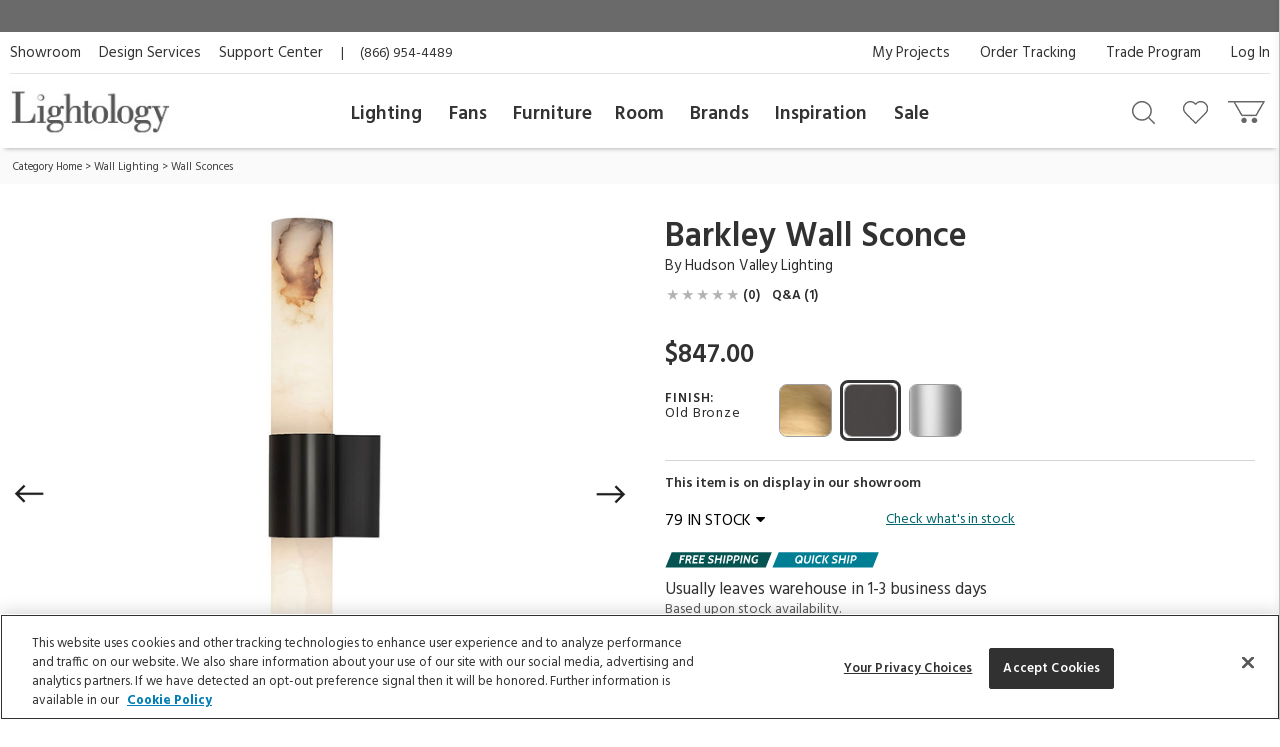

--- FILE ---
content_type: text/html; charset=utf-8
request_url: https://www.google.com/recaptcha/api2/anchor?ar=1&k=6LdrJIMqAAAAAOVnXHzGu-UgiPMIAiVU5Tzf1z6S&co=aHR0cHM6Ly93d3cubGlnaHRvbG9neS5jb206NDQz&hl=en&v=N67nZn4AqZkNcbeMu4prBgzg&size=invisible&badge=invisible&anchor-ms=20000&execute-ms=30000&cb=ptk55pb28nqo
body_size: 48523
content:
<!DOCTYPE HTML><html dir="ltr" lang="en"><head><meta http-equiv="Content-Type" content="text/html; charset=UTF-8">
<meta http-equiv="X-UA-Compatible" content="IE=edge">
<title>reCAPTCHA</title>
<style type="text/css">
/* cyrillic-ext */
@font-face {
  font-family: 'Roboto';
  font-style: normal;
  font-weight: 400;
  font-stretch: 100%;
  src: url(//fonts.gstatic.com/s/roboto/v48/KFO7CnqEu92Fr1ME7kSn66aGLdTylUAMa3GUBHMdazTgWw.woff2) format('woff2');
  unicode-range: U+0460-052F, U+1C80-1C8A, U+20B4, U+2DE0-2DFF, U+A640-A69F, U+FE2E-FE2F;
}
/* cyrillic */
@font-face {
  font-family: 'Roboto';
  font-style: normal;
  font-weight: 400;
  font-stretch: 100%;
  src: url(//fonts.gstatic.com/s/roboto/v48/KFO7CnqEu92Fr1ME7kSn66aGLdTylUAMa3iUBHMdazTgWw.woff2) format('woff2');
  unicode-range: U+0301, U+0400-045F, U+0490-0491, U+04B0-04B1, U+2116;
}
/* greek-ext */
@font-face {
  font-family: 'Roboto';
  font-style: normal;
  font-weight: 400;
  font-stretch: 100%;
  src: url(//fonts.gstatic.com/s/roboto/v48/KFO7CnqEu92Fr1ME7kSn66aGLdTylUAMa3CUBHMdazTgWw.woff2) format('woff2');
  unicode-range: U+1F00-1FFF;
}
/* greek */
@font-face {
  font-family: 'Roboto';
  font-style: normal;
  font-weight: 400;
  font-stretch: 100%;
  src: url(//fonts.gstatic.com/s/roboto/v48/KFO7CnqEu92Fr1ME7kSn66aGLdTylUAMa3-UBHMdazTgWw.woff2) format('woff2');
  unicode-range: U+0370-0377, U+037A-037F, U+0384-038A, U+038C, U+038E-03A1, U+03A3-03FF;
}
/* math */
@font-face {
  font-family: 'Roboto';
  font-style: normal;
  font-weight: 400;
  font-stretch: 100%;
  src: url(//fonts.gstatic.com/s/roboto/v48/KFO7CnqEu92Fr1ME7kSn66aGLdTylUAMawCUBHMdazTgWw.woff2) format('woff2');
  unicode-range: U+0302-0303, U+0305, U+0307-0308, U+0310, U+0312, U+0315, U+031A, U+0326-0327, U+032C, U+032F-0330, U+0332-0333, U+0338, U+033A, U+0346, U+034D, U+0391-03A1, U+03A3-03A9, U+03B1-03C9, U+03D1, U+03D5-03D6, U+03F0-03F1, U+03F4-03F5, U+2016-2017, U+2034-2038, U+203C, U+2040, U+2043, U+2047, U+2050, U+2057, U+205F, U+2070-2071, U+2074-208E, U+2090-209C, U+20D0-20DC, U+20E1, U+20E5-20EF, U+2100-2112, U+2114-2115, U+2117-2121, U+2123-214F, U+2190, U+2192, U+2194-21AE, U+21B0-21E5, U+21F1-21F2, U+21F4-2211, U+2213-2214, U+2216-22FF, U+2308-230B, U+2310, U+2319, U+231C-2321, U+2336-237A, U+237C, U+2395, U+239B-23B7, U+23D0, U+23DC-23E1, U+2474-2475, U+25AF, U+25B3, U+25B7, U+25BD, U+25C1, U+25CA, U+25CC, U+25FB, U+266D-266F, U+27C0-27FF, U+2900-2AFF, U+2B0E-2B11, U+2B30-2B4C, U+2BFE, U+3030, U+FF5B, U+FF5D, U+1D400-1D7FF, U+1EE00-1EEFF;
}
/* symbols */
@font-face {
  font-family: 'Roboto';
  font-style: normal;
  font-weight: 400;
  font-stretch: 100%;
  src: url(//fonts.gstatic.com/s/roboto/v48/KFO7CnqEu92Fr1ME7kSn66aGLdTylUAMaxKUBHMdazTgWw.woff2) format('woff2');
  unicode-range: U+0001-000C, U+000E-001F, U+007F-009F, U+20DD-20E0, U+20E2-20E4, U+2150-218F, U+2190, U+2192, U+2194-2199, U+21AF, U+21E6-21F0, U+21F3, U+2218-2219, U+2299, U+22C4-22C6, U+2300-243F, U+2440-244A, U+2460-24FF, U+25A0-27BF, U+2800-28FF, U+2921-2922, U+2981, U+29BF, U+29EB, U+2B00-2BFF, U+4DC0-4DFF, U+FFF9-FFFB, U+10140-1018E, U+10190-1019C, U+101A0, U+101D0-101FD, U+102E0-102FB, U+10E60-10E7E, U+1D2C0-1D2D3, U+1D2E0-1D37F, U+1F000-1F0FF, U+1F100-1F1AD, U+1F1E6-1F1FF, U+1F30D-1F30F, U+1F315, U+1F31C, U+1F31E, U+1F320-1F32C, U+1F336, U+1F378, U+1F37D, U+1F382, U+1F393-1F39F, U+1F3A7-1F3A8, U+1F3AC-1F3AF, U+1F3C2, U+1F3C4-1F3C6, U+1F3CA-1F3CE, U+1F3D4-1F3E0, U+1F3ED, U+1F3F1-1F3F3, U+1F3F5-1F3F7, U+1F408, U+1F415, U+1F41F, U+1F426, U+1F43F, U+1F441-1F442, U+1F444, U+1F446-1F449, U+1F44C-1F44E, U+1F453, U+1F46A, U+1F47D, U+1F4A3, U+1F4B0, U+1F4B3, U+1F4B9, U+1F4BB, U+1F4BF, U+1F4C8-1F4CB, U+1F4D6, U+1F4DA, U+1F4DF, U+1F4E3-1F4E6, U+1F4EA-1F4ED, U+1F4F7, U+1F4F9-1F4FB, U+1F4FD-1F4FE, U+1F503, U+1F507-1F50B, U+1F50D, U+1F512-1F513, U+1F53E-1F54A, U+1F54F-1F5FA, U+1F610, U+1F650-1F67F, U+1F687, U+1F68D, U+1F691, U+1F694, U+1F698, U+1F6AD, U+1F6B2, U+1F6B9-1F6BA, U+1F6BC, U+1F6C6-1F6CF, U+1F6D3-1F6D7, U+1F6E0-1F6EA, U+1F6F0-1F6F3, U+1F6F7-1F6FC, U+1F700-1F7FF, U+1F800-1F80B, U+1F810-1F847, U+1F850-1F859, U+1F860-1F887, U+1F890-1F8AD, U+1F8B0-1F8BB, U+1F8C0-1F8C1, U+1F900-1F90B, U+1F93B, U+1F946, U+1F984, U+1F996, U+1F9E9, U+1FA00-1FA6F, U+1FA70-1FA7C, U+1FA80-1FA89, U+1FA8F-1FAC6, U+1FACE-1FADC, U+1FADF-1FAE9, U+1FAF0-1FAF8, U+1FB00-1FBFF;
}
/* vietnamese */
@font-face {
  font-family: 'Roboto';
  font-style: normal;
  font-weight: 400;
  font-stretch: 100%;
  src: url(//fonts.gstatic.com/s/roboto/v48/KFO7CnqEu92Fr1ME7kSn66aGLdTylUAMa3OUBHMdazTgWw.woff2) format('woff2');
  unicode-range: U+0102-0103, U+0110-0111, U+0128-0129, U+0168-0169, U+01A0-01A1, U+01AF-01B0, U+0300-0301, U+0303-0304, U+0308-0309, U+0323, U+0329, U+1EA0-1EF9, U+20AB;
}
/* latin-ext */
@font-face {
  font-family: 'Roboto';
  font-style: normal;
  font-weight: 400;
  font-stretch: 100%;
  src: url(//fonts.gstatic.com/s/roboto/v48/KFO7CnqEu92Fr1ME7kSn66aGLdTylUAMa3KUBHMdazTgWw.woff2) format('woff2');
  unicode-range: U+0100-02BA, U+02BD-02C5, U+02C7-02CC, U+02CE-02D7, U+02DD-02FF, U+0304, U+0308, U+0329, U+1D00-1DBF, U+1E00-1E9F, U+1EF2-1EFF, U+2020, U+20A0-20AB, U+20AD-20C0, U+2113, U+2C60-2C7F, U+A720-A7FF;
}
/* latin */
@font-face {
  font-family: 'Roboto';
  font-style: normal;
  font-weight: 400;
  font-stretch: 100%;
  src: url(//fonts.gstatic.com/s/roboto/v48/KFO7CnqEu92Fr1ME7kSn66aGLdTylUAMa3yUBHMdazQ.woff2) format('woff2');
  unicode-range: U+0000-00FF, U+0131, U+0152-0153, U+02BB-02BC, U+02C6, U+02DA, U+02DC, U+0304, U+0308, U+0329, U+2000-206F, U+20AC, U+2122, U+2191, U+2193, U+2212, U+2215, U+FEFF, U+FFFD;
}
/* cyrillic-ext */
@font-face {
  font-family: 'Roboto';
  font-style: normal;
  font-weight: 500;
  font-stretch: 100%;
  src: url(//fonts.gstatic.com/s/roboto/v48/KFO7CnqEu92Fr1ME7kSn66aGLdTylUAMa3GUBHMdazTgWw.woff2) format('woff2');
  unicode-range: U+0460-052F, U+1C80-1C8A, U+20B4, U+2DE0-2DFF, U+A640-A69F, U+FE2E-FE2F;
}
/* cyrillic */
@font-face {
  font-family: 'Roboto';
  font-style: normal;
  font-weight: 500;
  font-stretch: 100%;
  src: url(//fonts.gstatic.com/s/roboto/v48/KFO7CnqEu92Fr1ME7kSn66aGLdTylUAMa3iUBHMdazTgWw.woff2) format('woff2');
  unicode-range: U+0301, U+0400-045F, U+0490-0491, U+04B0-04B1, U+2116;
}
/* greek-ext */
@font-face {
  font-family: 'Roboto';
  font-style: normal;
  font-weight: 500;
  font-stretch: 100%;
  src: url(//fonts.gstatic.com/s/roboto/v48/KFO7CnqEu92Fr1ME7kSn66aGLdTylUAMa3CUBHMdazTgWw.woff2) format('woff2');
  unicode-range: U+1F00-1FFF;
}
/* greek */
@font-face {
  font-family: 'Roboto';
  font-style: normal;
  font-weight: 500;
  font-stretch: 100%;
  src: url(//fonts.gstatic.com/s/roboto/v48/KFO7CnqEu92Fr1ME7kSn66aGLdTylUAMa3-UBHMdazTgWw.woff2) format('woff2');
  unicode-range: U+0370-0377, U+037A-037F, U+0384-038A, U+038C, U+038E-03A1, U+03A3-03FF;
}
/* math */
@font-face {
  font-family: 'Roboto';
  font-style: normal;
  font-weight: 500;
  font-stretch: 100%;
  src: url(//fonts.gstatic.com/s/roboto/v48/KFO7CnqEu92Fr1ME7kSn66aGLdTylUAMawCUBHMdazTgWw.woff2) format('woff2');
  unicode-range: U+0302-0303, U+0305, U+0307-0308, U+0310, U+0312, U+0315, U+031A, U+0326-0327, U+032C, U+032F-0330, U+0332-0333, U+0338, U+033A, U+0346, U+034D, U+0391-03A1, U+03A3-03A9, U+03B1-03C9, U+03D1, U+03D5-03D6, U+03F0-03F1, U+03F4-03F5, U+2016-2017, U+2034-2038, U+203C, U+2040, U+2043, U+2047, U+2050, U+2057, U+205F, U+2070-2071, U+2074-208E, U+2090-209C, U+20D0-20DC, U+20E1, U+20E5-20EF, U+2100-2112, U+2114-2115, U+2117-2121, U+2123-214F, U+2190, U+2192, U+2194-21AE, U+21B0-21E5, U+21F1-21F2, U+21F4-2211, U+2213-2214, U+2216-22FF, U+2308-230B, U+2310, U+2319, U+231C-2321, U+2336-237A, U+237C, U+2395, U+239B-23B7, U+23D0, U+23DC-23E1, U+2474-2475, U+25AF, U+25B3, U+25B7, U+25BD, U+25C1, U+25CA, U+25CC, U+25FB, U+266D-266F, U+27C0-27FF, U+2900-2AFF, U+2B0E-2B11, U+2B30-2B4C, U+2BFE, U+3030, U+FF5B, U+FF5D, U+1D400-1D7FF, U+1EE00-1EEFF;
}
/* symbols */
@font-face {
  font-family: 'Roboto';
  font-style: normal;
  font-weight: 500;
  font-stretch: 100%;
  src: url(//fonts.gstatic.com/s/roboto/v48/KFO7CnqEu92Fr1ME7kSn66aGLdTylUAMaxKUBHMdazTgWw.woff2) format('woff2');
  unicode-range: U+0001-000C, U+000E-001F, U+007F-009F, U+20DD-20E0, U+20E2-20E4, U+2150-218F, U+2190, U+2192, U+2194-2199, U+21AF, U+21E6-21F0, U+21F3, U+2218-2219, U+2299, U+22C4-22C6, U+2300-243F, U+2440-244A, U+2460-24FF, U+25A0-27BF, U+2800-28FF, U+2921-2922, U+2981, U+29BF, U+29EB, U+2B00-2BFF, U+4DC0-4DFF, U+FFF9-FFFB, U+10140-1018E, U+10190-1019C, U+101A0, U+101D0-101FD, U+102E0-102FB, U+10E60-10E7E, U+1D2C0-1D2D3, U+1D2E0-1D37F, U+1F000-1F0FF, U+1F100-1F1AD, U+1F1E6-1F1FF, U+1F30D-1F30F, U+1F315, U+1F31C, U+1F31E, U+1F320-1F32C, U+1F336, U+1F378, U+1F37D, U+1F382, U+1F393-1F39F, U+1F3A7-1F3A8, U+1F3AC-1F3AF, U+1F3C2, U+1F3C4-1F3C6, U+1F3CA-1F3CE, U+1F3D4-1F3E0, U+1F3ED, U+1F3F1-1F3F3, U+1F3F5-1F3F7, U+1F408, U+1F415, U+1F41F, U+1F426, U+1F43F, U+1F441-1F442, U+1F444, U+1F446-1F449, U+1F44C-1F44E, U+1F453, U+1F46A, U+1F47D, U+1F4A3, U+1F4B0, U+1F4B3, U+1F4B9, U+1F4BB, U+1F4BF, U+1F4C8-1F4CB, U+1F4D6, U+1F4DA, U+1F4DF, U+1F4E3-1F4E6, U+1F4EA-1F4ED, U+1F4F7, U+1F4F9-1F4FB, U+1F4FD-1F4FE, U+1F503, U+1F507-1F50B, U+1F50D, U+1F512-1F513, U+1F53E-1F54A, U+1F54F-1F5FA, U+1F610, U+1F650-1F67F, U+1F687, U+1F68D, U+1F691, U+1F694, U+1F698, U+1F6AD, U+1F6B2, U+1F6B9-1F6BA, U+1F6BC, U+1F6C6-1F6CF, U+1F6D3-1F6D7, U+1F6E0-1F6EA, U+1F6F0-1F6F3, U+1F6F7-1F6FC, U+1F700-1F7FF, U+1F800-1F80B, U+1F810-1F847, U+1F850-1F859, U+1F860-1F887, U+1F890-1F8AD, U+1F8B0-1F8BB, U+1F8C0-1F8C1, U+1F900-1F90B, U+1F93B, U+1F946, U+1F984, U+1F996, U+1F9E9, U+1FA00-1FA6F, U+1FA70-1FA7C, U+1FA80-1FA89, U+1FA8F-1FAC6, U+1FACE-1FADC, U+1FADF-1FAE9, U+1FAF0-1FAF8, U+1FB00-1FBFF;
}
/* vietnamese */
@font-face {
  font-family: 'Roboto';
  font-style: normal;
  font-weight: 500;
  font-stretch: 100%;
  src: url(//fonts.gstatic.com/s/roboto/v48/KFO7CnqEu92Fr1ME7kSn66aGLdTylUAMa3OUBHMdazTgWw.woff2) format('woff2');
  unicode-range: U+0102-0103, U+0110-0111, U+0128-0129, U+0168-0169, U+01A0-01A1, U+01AF-01B0, U+0300-0301, U+0303-0304, U+0308-0309, U+0323, U+0329, U+1EA0-1EF9, U+20AB;
}
/* latin-ext */
@font-face {
  font-family: 'Roboto';
  font-style: normal;
  font-weight: 500;
  font-stretch: 100%;
  src: url(//fonts.gstatic.com/s/roboto/v48/KFO7CnqEu92Fr1ME7kSn66aGLdTylUAMa3KUBHMdazTgWw.woff2) format('woff2');
  unicode-range: U+0100-02BA, U+02BD-02C5, U+02C7-02CC, U+02CE-02D7, U+02DD-02FF, U+0304, U+0308, U+0329, U+1D00-1DBF, U+1E00-1E9F, U+1EF2-1EFF, U+2020, U+20A0-20AB, U+20AD-20C0, U+2113, U+2C60-2C7F, U+A720-A7FF;
}
/* latin */
@font-face {
  font-family: 'Roboto';
  font-style: normal;
  font-weight: 500;
  font-stretch: 100%;
  src: url(//fonts.gstatic.com/s/roboto/v48/KFO7CnqEu92Fr1ME7kSn66aGLdTylUAMa3yUBHMdazQ.woff2) format('woff2');
  unicode-range: U+0000-00FF, U+0131, U+0152-0153, U+02BB-02BC, U+02C6, U+02DA, U+02DC, U+0304, U+0308, U+0329, U+2000-206F, U+20AC, U+2122, U+2191, U+2193, U+2212, U+2215, U+FEFF, U+FFFD;
}
/* cyrillic-ext */
@font-face {
  font-family: 'Roboto';
  font-style: normal;
  font-weight: 900;
  font-stretch: 100%;
  src: url(//fonts.gstatic.com/s/roboto/v48/KFO7CnqEu92Fr1ME7kSn66aGLdTylUAMa3GUBHMdazTgWw.woff2) format('woff2');
  unicode-range: U+0460-052F, U+1C80-1C8A, U+20B4, U+2DE0-2DFF, U+A640-A69F, U+FE2E-FE2F;
}
/* cyrillic */
@font-face {
  font-family: 'Roboto';
  font-style: normal;
  font-weight: 900;
  font-stretch: 100%;
  src: url(//fonts.gstatic.com/s/roboto/v48/KFO7CnqEu92Fr1ME7kSn66aGLdTylUAMa3iUBHMdazTgWw.woff2) format('woff2');
  unicode-range: U+0301, U+0400-045F, U+0490-0491, U+04B0-04B1, U+2116;
}
/* greek-ext */
@font-face {
  font-family: 'Roboto';
  font-style: normal;
  font-weight: 900;
  font-stretch: 100%;
  src: url(//fonts.gstatic.com/s/roboto/v48/KFO7CnqEu92Fr1ME7kSn66aGLdTylUAMa3CUBHMdazTgWw.woff2) format('woff2');
  unicode-range: U+1F00-1FFF;
}
/* greek */
@font-face {
  font-family: 'Roboto';
  font-style: normal;
  font-weight: 900;
  font-stretch: 100%;
  src: url(//fonts.gstatic.com/s/roboto/v48/KFO7CnqEu92Fr1ME7kSn66aGLdTylUAMa3-UBHMdazTgWw.woff2) format('woff2');
  unicode-range: U+0370-0377, U+037A-037F, U+0384-038A, U+038C, U+038E-03A1, U+03A3-03FF;
}
/* math */
@font-face {
  font-family: 'Roboto';
  font-style: normal;
  font-weight: 900;
  font-stretch: 100%;
  src: url(//fonts.gstatic.com/s/roboto/v48/KFO7CnqEu92Fr1ME7kSn66aGLdTylUAMawCUBHMdazTgWw.woff2) format('woff2');
  unicode-range: U+0302-0303, U+0305, U+0307-0308, U+0310, U+0312, U+0315, U+031A, U+0326-0327, U+032C, U+032F-0330, U+0332-0333, U+0338, U+033A, U+0346, U+034D, U+0391-03A1, U+03A3-03A9, U+03B1-03C9, U+03D1, U+03D5-03D6, U+03F0-03F1, U+03F4-03F5, U+2016-2017, U+2034-2038, U+203C, U+2040, U+2043, U+2047, U+2050, U+2057, U+205F, U+2070-2071, U+2074-208E, U+2090-209C, U+20D0-20DC, U+20E1, U+20E5-20EF, U+2100-2112, U+2114-2115, U+2117-2121, U+2123-214F, U+2190, U+2192, U+2194-21AE, U+21B0-21E5, U+21F1-21F2, U+21F4-2211, U+2213-2214, U+2216-22FF, U+2308-230B, U+2310, U+2319, U+231C-2321, U+2336-237A, U+237C, U+2395, U+239B-23B7, U+23D0, U+23DC-23E1, U+2474-2475, U+25AF, U+25B3, U+25B7, U+25BD, U+25C1, U+25CA, U+25CC, U+25FB, U+266D-266F, U+27C0-27FF, U+2900-2AFF, U+2B0E-2B11, U+2B30-2B4C, U+2BFE, U+3030, U+FF5B, U+FF5D, U+1D400-1D7FF, U+1EE00-1EEFF;
}
/* symbols */
@font-face {
  font-family: 'Roboto';
  font-style: normal;
  font-weight: 900;
  font-stretch: 100%;
  src: url(//fonts.gstatic.com/s/roboto/v48/KFO7CnqEu92Fr1ME7kSn66aGLdTylUAMaxKUBHMdazTgWw.woff2) format('woff2');
  unicode-range: U+0001-000C, U+000E-001F, U+007F-009F, U+20DD-20E0, U+20E2-20E4, U+2150-218F, U+2190, U+2192, U+2194-2199, U+21AF, U+21E6-21F0, U+21F3, U+2218-2219, U+2299, U+22C4-22C6, U+2300-243F, U+2440-244A, U+2460-24FF, U+25A0-27BF, U+2800-28FF, U+2921-2922, U+2981, U+29BF, U+29EB, U+2B00-2BFF, U+4DC0-4DFF, U+FFF9-FFFB, U+10140-1018E, U+10190-1019C, U+101A0, U+101D0-101FD, U+102E0-102FB, U+10E60-10E7E, U+1D2C0-1D2D3, U+1D2E0-1D37F, U+1F000-1F0FF, U+1F100-1F1AD, U+1F1E6-1F1FF, U+1F30D-1F30F, U+1F315, U+1F31C, U+1F31E, U+1F320-1F32C, U+1F336, U+1F378, U+1F37D, U+1F382, U+1F393-1F39F, U+1F3A7-1F3A8, U+1F3AC-1F3AF, U+1F3C2, U+1F3C4-1F3C6, U+1F3CA-1F3CE, U+1F3D4-1F3E0, U+1F3ED, U+1F3F1-1F3F3, U+1F3F5-1F3F7, U+1F408, U+1F415, U+1F41F, U+1F426, U+1F43F, U+1F441-1F442, U+1F444, U+1F446-1F449, U+1F44C-1F44E, U+1F453, U+1F46A, U+1F47D, U+1F4A3, U+1F4B0, U+1F4B3, U+1F4B9, U+1F4BB, U+1F4BF, U+1F4C8-1F4CB, U+1F4D6, U+1F4DA, U+1F4DF, U+1F4E3-1F4E6, U+1F4EA-1F4ED, U+1F4F7, U+1F4F9-1F4FB, U+1F4FD-1F4FE, U+1F503, U+1F507-1F50B, U+1F50D, U+1F512-1F513, U+1F53E-1F54A, U+1F54F-1F5FA, U+1F610, U+1F650-1F67F, U+1F687, U+1F68D, U+1F691, U+1F694, U+1F698, U+1F6AD, U+1F6B2, U+1F6B9-1F6BA, U+1F6BC, U+1F6C6-1F6CF, U+1F6D3-1F6D7, U+1F6E0-1F6EA, U+1F6F0-1F6F3, U+1F6F7-1F6FC, U+1F700-1F7FF, U+1F800-1F80B, U+1F810-1F847, U+1F850-1F859, U+1F860-1F887, U+1F890-1F8AD, U+1F8B0-1F8BB, U+1F8C0-1F8C1, U+1F900-1F90B, U+1F93B, U+1F946, U+1F984, U+1F996, U+1F9E9, U+1FA00-1FA6F, U+1FA70-1FA7C, U+1FA80-1FA89, U+1FA8F-1FAC6, U+1FACE-1FADC, U+1FADF-1FAE9, U+1FAF0-1FAF8, U+1FB00-1FBFF;
}
/* vietnamese */
@font-face {
  font-family: 'Roboto';
  font-style: normal;
  font-weight: 900;
  font-stretch: 100%;
  src: url(//fonts.gstatic.com/s/roboto/v48/KFO7CnqEu92Fr1ME7kSn66aGLdTylUAMa3OUBHMdazTgWw.woff2) format('woff2');
  unicode-range: U+0102-0103, U+0110-0111, U+0128-0129, U+0168-0169, U+01A0-01A1, U+01AF-01B0, U+0300-0301, U+0303-0304, U+0308-0309, U+0323, U+0329, U+1EA0-1EF9, U+20AB;
}
/* latin-ext */
@font-face {
  font-family: 'Roboto';
  font-style: normal;
  font-weight: 900;
  font-stretch: 100%;
  src: url(//fonts.gstatic.com/s/roboto/v48/KFO7CnqEu92Fr1ME7kSn66aGLdTylUAMa3KUBHMdazTgWw.woff2) format('woff2');
  unicode-range: U+0100-02BA, U+02BD-02C5, U+02C7-02CC, U+02CE-02D7, U+02DD-02FF, U+0304, U+0308, U+0329, U+1D00-1DBF, U+1E00-1E9F, U+1EF2-1EFF, U+2020, U+20A0-20AB, U+20AD-20C0, U+2113, U+2C60-2C7F, U+A720-A7FF;
}
/* latin */
@font-face {
  font-family: 'Roboto';
  font-style: normal;
  font-weight: 900;
  font-stretch: 100%;
  src: url(//fonts.gstatic.com/s/roboto/v48/KFO7CnqEu92Fr1ME7kSn66aGLdTylUAMa3yUBHMdazQ.woff2) format('woff2');
  unicode-range: U+0000-00FF, U+0131, U+0152-0153, U+02BB-02BC, U+02C6, U+02DA, U+02DC, U+0304, U+0308, U+0329, U+2000-206F, U+20AC, U+2122, U+2191, U+2193, U+2212, U+2215, U+FEFF, U+FFFD;
}

</style>
<link rel="stylesheet" type="text/css" href="https://www.gstatic.com/recaptcha/releases/N67nZn4AqZkNcbeMu4prBgzg/styles__ltr.css">
<script nonce="kZ4LGIK90_TApP0GYRqpLg" type="text/javascript">window['__recaptcha_api'] = 'https://www.google.com/recaptcha/api2/';</script>
<script type="text/javascript" src="https://www.gstatic.com/recaptcha/releases/N67nZn4AqZkNcbeMu4prBgzg/recaptcha__en.js" nonce="kZ4LGIK90_TApP0GYRqpLg">
      
    </script></head>
<body><div id="rc-anchor-alert" class="rc-anchor-alert"></div>
<input type="hidden" id="recaptcha-token" value="[base64]">
<script type="text/javascript" nonce="kZ4LGIK90_TApP0GYRqpLg">
      recaptcha.anchor.Main.init("[\x22ainput\x22,[\x22bgdata\x22,\x22\x22,\[base64]/[base64]/[base64]/[base64]/[base64]/UltsKytdPUU6KEU8MjA0OD9SW2wrK109RT4+NnwxOTI6KChFJjY0NTEyKT09NTUyOTYmJk0rMTxjLmxlbmd0aCYmKGMuY2hhckNvZGVBdChNKzEpJjY0NTEyKT09NTYzMjA/[base64]/[base64]/[base64]/[base64]/[base64]/[base64]/[base64]\x22,\[base64]\\u003d\x22,\x22DSPCpkMPwpbCj8KHdMKkIG7ChsKgwp48w4rDmzRLwoxSIgbCimPCgDZTwpEBwrxYw6xHYHTCh8Kgw6MDdAxsXm4AbmdRdsOEQDgSw5Nfw5/[base64]/DkcK9MiYJL8K5IyjCj8O8wo9Pw55FwrMewq7DrsOEa8KXw5DCtcKbwq0xUGTDkcKNw7bCu8KMFBZWw7DDocKwLUHCrMOcwrzDvcOpw4jCksOuw40vw7/[base64]/DoMOXwrwSaQLDhhwQG8OwSsOUw5UTwrrCicOhK8ORw4LDgWbDsRzCmFbCtG7DhMKSBEfDkwpnDUDChsOnwpHDl8Klwq/CpcOdwprDkDxXeCxAwovDrxlSSWoSC1spUsOmwpbClREzwqXDnz1mwppHRMKwHsOrwqXCnMO5RgnDgsKXEVIpwr3DicOHZjMFw49EScOqwp3DgsOTwqc7w51rw5/Cl8KYGsO0K1gILcOkwo0jwrDCucKsXMOXwrfDvWzDtsK7QMKyUcK0w4lxw4XDhT1Aw5LDnsOxw4fDklHCksOddsK6OEVUMwgvZxNaw7Foc8KBCsO2w4DCgcOBw7PDqxHDrsKuAmHCsELCtsO4wrR0Gxkwwr10w6Zow43CscObw5DDu8KZWMOiE3Uhw5gQwrZawrQNw7/Dv8OLbRzClcK3fmnChybDswrDlMOfwqLCsMOwa8KyR8O4w68pP8OuIcKAw4MJRGbDo0TDj8Ojw53DokgCN8KWw7wGQ3UTXzMQw7HCq1jCrGIwPmHDuULCj8Kiw7HDhcOGw6HCoXhlwqLDmkHDocOEw57DvnV3w7VYIsOxw4jCl0kTwrXDtMKKw5JJwofDrkzDpk3DuF/CisOfwo/[base64]/cXvDusOKOMOLwozDmAVlwonDtXpVw5wkw604AsK6w5Auw7Ahw5PDjjtNwqTCssOzTyHCsTkCFQ9Uw45tHcKKZiAlw655w6DDjcONCcKTXMKvRAHCgMKCUQTCkcKGPlgTMcOBw7rDuQ/[base64]/[base64]/Dn8OHUsOsZMOdw6/CmcKoZsKiQsKQwobDuj3DqHnCpWxvMybDq8O5wpHDvCjDtMO5wrBBwq/CuU4Cw4bDlAkmcsKZIX/Cs2rDgCDDshbCj8K/w7sKHsKvI8OMSMKrIcOnwq/CjcK9w75vw7pQw6RucWPDpmbChcKSScOAwp0Bw5fDp0nDlMO/AmFqMcOKMcK5e2zCs8OKFAIacMOZwqhJHmnDs1YNwq0KbsKuFl8Fw6LDqXHDpsO6wrVoPMOLwoHCgXIQw6VaTMOZPiLCnFHDkmRWcBrCvsO2w4XDvgYHTX8YGMKJwppyw6hJw7nDhjYXGS/DkULDnMKAGB/CtcOOw6Uiw4pUw5Urw5gbB8KrcW9YL8ODwqrCtGEfw6HDscK3wo5JdMKKBMOEw6VLwonCiRDCg8KCw7/CnMOCwr9Aw4LCrcKZZwV2w7PCrMKdwpIcDsOQRws2w6gMXGLDr8O2w65WAcO9ShlAw6DCgnBiIDd6BcO2wovDr0ZZw6whZ8KRK8O7wpPDs3rCjSDDhsOYeMO2VCvCqMKcwovCiHEtwqdVw5M/[base64]/[base64]/[base64]/X8Omwp3DvsODAcOywrrCu8OoRWjDnXzDjy7Dp1fDkDRzw5gOWcOWfsKIw7IDRMKxwqLCh8Kgw4AUDg/Dp8OYGkdIKcOKVsOkVyTColjCr8OQw6wtK1zCkilBwpI8N8K0ak1VwrPCrsKJC8O5wqPCiyN4DMKkfnMDU8KTDTDChMK/YXHDssKhwqxNTsK5w6bDusOpE1IlSTfDj3olRcK4M2nCmsOKw6DCqsOwOsOxwpl+V8KMFMK1aG0KKhXDnipHw4cCwp3DocObIsODR8OIWnFkXUXDpzg/w7XChXnCr3pFQ3Mdw6hXYMKlw5FlVTXCm8O9YMOjVsO9AcOQQj1oPxjDq0rCusOjIcK6J8O/w4bCjQvCn8KnGTMwLETCncKFUyMMJUggZMOPw6nDn0zCkBnDrU0pwrN4w6bDm0fCj2paJMOtwqvCrUXDlsKLKhLCnT5LwrnDgMOAwrhgwrs4fsOywojDkMKuAW9LNB7CkCJLwpERwoYEBMKyw4/CrcO0w6Yfw58EDiRfa2PClsKpBSbDj8OpV8KnDi/DhcKQwpLDgcOlNsOLwpklTwYTwpbDp8OGb2LCr8Olw7nCqcOZwrAvG8KRTW8tA2J6H8OBc8KRbsOXXQvCnR/DusOpw55IXhTDi8Ouw73DghJOesOowr92w4xFw6AewrvDjk0IRWXDl0vDtMKbRsO9wphtwozDjcOcwqnDucOAIH1WRFHCmFRnw47Doz8QesOLC8KEwrbDksOBwobChMK6w6ZpJsOpwqDDocOPecK/[base64]/DtMKvQn7Dugp1wrHCqxNjPU8PDMO/esKbYFBDw6XDi1dMw6nCpRhZOcKLTSDDpsOfwqMEwqlUwrMrw4HClMKtw7zDo0LCuG5gw5dYEcOYa0jDjcO4LMOsMFXDpykfw5vCqU7Cv8Ouw5zCvlVrCCjCnMO3w6VPTsOUwqxNwprCrzrDhBQlw7w3w4Mfwq/DpBBcw6ZQF8KMOSMaUwPDsMK1YiXCisO7wrBLwqFtw73CpcOSw5MZV8KIw40sZQ/DtMKSw7QfwqgyLMOJwp9DHsKYwp/CmXjDtWzCscOxw5Nff1cxw6V2esK1aWYwwrI9FMOpwqLDuH5pEcKjXMOwVsKJFcOoHnbDjR7DrcKQfcOnIkxow5JTJSDCp8KIwq8sXsK2dsK9w47DnBzCq1XDmlVYAsKKHMOTwpvDvHDDhD9je3vDqyY1wrxWw6dMwrXCnjXDpsOSHw/DlsOXwqRVH8Kvwo3DsWnCuMKJwo07w5cad8O5PMOGL8KbOMKSWsOJLU7CkhLDnsOZw5/Dln3CiTEfwpsPC2bCsMKNw7zDocKjdRDDgULDssKkw4HCmy1fW8KvwphIw5/DkX/DjcKFwr1IwroxbDvDrBIidCbDhMOiQsOlFMKQwrvDiTAzJcOFwocsw77CkHA4ZcOewo44wqvDv8Omw7EYwqU8Piphw7gtFCbCsMK6woE9wrbDpxIAwokHawd2WlrCikVmw77DmcOUd8KaBMO8SwjCisKXw63CqsKKwrBZwpt7Mn/CiQDDh05awrHDpDg/[base64]/[base64]/DuVkcw59EwqHCiBBsagp4wo5bK8OcAidEccOHBsKqOGAVw7rDp8KYw4p+GHrCqH3CkRbDtlluKhbCix7CuMKhPsOqwqw/Vhg/[base64]/[base64]/w5gOw4/[base64]/DqhnDu8OMw6V2w7Z7fxllw5HDtjMmRsOUwpYiwoLCkMOGVmAZw73DmStNwr/DvRheBnPCqizDpMOIdxh3wq7DscOYw4MEwpbCqljCvmLChX7DnmJ0BhTCkcO3w5RJAsOeDgR8wq4Mw4sGw7vDhBc2QcOww4/DrcOtwrvDqsKlZcKBC8O2XMOJUcK6RcKiw73ChcKyfMKybzA2wonDuMOiKMKtRsKmXmDDrkjCpMOiwq3CksO0AhB/w5TDnMOnw7hnw5vCj8ONwrDDqcK8M0rClEvCsk/DplzCtcOwMG7Dj0YHdcOyw788LcOpRcKkw5UywojDqQzDl1wTw7HCg8O8w60lXcKQF20BYcOuAEDCmBLDhcOfLAM6ZMKPaBMDw6djcW/DoX07HFHCj8OEwoo+azjDvl/[base64]/QxJCw6/DisOwKMOtw5LCkwp1B8K2GFfCqXzCvVsYw4srC8KycsO4w6nCohvDr1FdPMOVwrN7TMO9w7vDtsK8wpl6DU0OwoDCiMOqcRdqZiDClTIjfMOafcKgBVtdw4jDli/DmMKge8OKcMKZM8KKaMKwA8K0wph1wq44EzjDlBYBG2TDjBvDhQETw5ArDzNeXDgBBj/[base64]/DsgfDs8Orwp8ewrzCrcO8CjrDiTjCn1TDusObwpvDnS/DgGUlw6AaBsKjesOCw53CpgvDgCPCviPDhBEsHwQBwp8gwqnCowk+bMOhDcOzw6tJIDMUwrJGKzzDlnLDmcOXw77DkcKVwosLwpRUw5tRaMOkwoUpwqvDkcK+w5IewqrCjcKXQMO/XMOgAMOiPzk5w6xDw7tkY8OywoUlRSnDqcKTBcK6SSDCvsOkwpzDqCHDrcK1w70zwrk7wod3w5/CviUjFsKnamVKAMKwwqF/[base64]/Dm1zDlzkywprCssO+SsKgw7wmwot8w4XDvMKuEF1xCTZ+wpnClMOdw54swrTDpHvCgjR2ChvCnMOAVTjDmsOONkrDscOGcXPChWnDvMOqDn7Diz3DtsOgw5pSbcKLNVVIw5F1wrnCu8K1w4JEDS82w5/[base64]/Dl3sYw7M6w7MqwqbDn2QNwqvDoMOFw4EiwojDocKawqwORsOtw5vCpRUJP8K6DMOmXDA/wqYBZWDDq8OlesKrw709U8KhY2HDpxfCo8OhwoHCv8K+wqprB8KsUMO6wrjDtMKZw6pBw57DpUjCksKZwrhoagBSMTIuw5TCmMK9L8KdUcKBFG/[base64]/DisKXwpPCgWZWCQUhO8KZBT3CvsKJbXzCj8Kow5/[base64]/DjHLDicO3e8KBScOQKlbCl2toasK2VcOxIDrCssOfwotKJHnDl0ASGsOEwqvDl8OEQ8OYNsK/O8Kow4HDvH/DhAHDlcKWWsKfwpBAwqHDlzxmU3bCvB7DpQ8McV1Ow5vCmVPCosOhDQ/ClMKlJMK5CMKhR0nCoMKIwp/CrsKPIz3Dm2LDk2M2wpnCucKpw5DDnsOiwodMXVvCpsKswp4uFcKXwqXCkgXCpMOYw4fDrWZrFMOPwqEsUsKDwo7CuydvSVHDlXASw4HDgcKJw74JdzLCtCslw5zCsSlaP1zDojo0UcK8w7o4F8ODRRJfw63CqsKAw7/Di8OIw7nDg0LCisO/wpTDjRHDiMKkw7XDncKww5VuSwrDvMKowqLDrsKYHkwjPUnCjMOYw4gQLMOzZ8Ofw55zVcKbw4N8wrTCrcOVw5HDocKkw4zDnm7Dji3CiWPDgsOic8KmbsO1bcOCwq3DmsOFDH3CsF1FwpYIwrYZw5/Cs8KXw753wpTDv3UKLUo3wqJsw5fDtjzDpUdfwpfClj1eE0zDjllQwpLCpxPDsMKwYT9iHsOYw6zCk8Kgw7ArNMKAwqzCuwnCpCnDhnA8w55DbUNgw6JvwrYjw7wBEcKWSRTDlsOTdAnDiHfCvj/Co8KKTihuw7HDhcOWCzzDtcKAH8KKwrgNKsKEw6wKRztfUQ4SwoTCusOoIcKkw6bDicOedMOHw7FvIsOYEWzDukrDmFDCr8K2wrrCvQwlwqtGLsKcNsK/TMKZB8OifB/DmcOKwpAgcSPDkzY/w5HCgjYgw7FFPVF2w5wVw4hYw7LClsKgSMKKUm0Bw4oAS8K9wqbCi8K8Y27Cvz5Mw4IhwpzDucKFMC/Dh8OuXAXDjMK0woTDs8Olw7rCnsOeS8OoOQTDmsK9K8OgwpcGF0LDp8OEw4h6W8K9wqzDsyMkesOIQcK4woXCjMKUPCHCqsKXLcKuw6/ClCDCqB7DvcO2LxsFwofDscKMRHwIw6lTwoMfSMOawoBAEsKfwr3DrGjCjFUZQsKMwqXCtHxQwqXCp3xHw51pwrMrw6xndVfDtzjDgl/Dn8OwOMOuK8KAwpzCnsKnw6ZpwpHDr8KASsOnw6BQw7FqYw1OLDYywrLCucKiJ1rDt8OdWcK/V8OcBGjDpMKxwpzDtV5jXgvDtcK5UsO5wrYgWhDDq0dgwpjCphvCgn3DlMO6H8OAan7CgDjDvTXDtsODwpjCv8Osw53DmT8Ow5HCssKhDcKZw5ZLR8OmecKtw5lCJcKXwos5ScKCw5XDjjwWfEXCpMOwMB1rw4FvwobCicKTNcKywoJ5w7fDjMOHUllaD8K/IsK7wqDDqGDCt8K6w7HCssOpGMO1woPDgMKvMRnCo8K2IcKJwpQeLzJaAMOZw5QlL8Oaw5fDonPDmsKeXxHDk3zDusKLMsKBw7nCpsKOw40Gw5Upw4YGw7tewrDDq1kZw7HDqcOXQWVXw6ELw5s7w5Vsw5ReHsKCwpjDpgFEM8KnG8O4w4/DpsKuPzPCg1DCusOuB8KNUgHCuMO9wrLDrMOCZVbDnlkYwpgPw47CvnkDwoh2azzDksKPLsO/[base64]/Ds8KjdXXCvGPCnlx4CcOTecOUBkF3MAzDjlw3w6EowoHDtkw8wr4xw5N9KDjDmMKUwqjCg8OmdsOkLsO0cWbDr03DhULCocKSD0zCoMKZVRtZwoPCoETCmMO2wq3DgjPDkQAFwqB2csOoVhMhw50kEB7CosKEwrl6w4ExYzTDjFY8wrI1wpvDqE7DsMKDw7BoBk/[base64]/bcKgBcKnwpA5woR3Y8KsIm/DoEXDt8K9VEPDgRZRN8KHwpTCi07DtcKZw4hIdiTDlcOLwqrDsWYow5TDqHTCgcO8w47ClAvDmVjDvsKGw4l/[base64]/[base64]/w7xaXkB4wp7Cj8ODw4DDqcOKHzBBwpxVwrY6w4HChywsw4AkwpLCjMOubsKKw7rCi17CqsKLPhIJeMKBwovCh3k9US/DgF3DuCVOwp/DrMK6fh7DkggoAMOSwozDrgvDv8OqwphNwo1uBGQsC1BQw7DCgcKpwrhBGT/DkR/DkcKzw5/[base64]/[base64]/CkQQYQ8ObIRfDl8KbYkrDonLCkcK1wqV8w6HDtcK9w7YbVcKIwroiwqrCiDnCjcKEw5RIVMONREHDnsOLWl5Nw6NsGnTDiMKYwq3DisOBwqYeKsO8PDgzw6wBwq5zw6XDjWwmbcOww4rDscOMw6fCmMKewpzDqAA3wr3Cg8OEw5FrCsK8wo14w5/DsVjCnsK8wo3CiVQ/w65YwqzCvQnCsMKtwqd4W8OFwrzDo8K8cgDCkkJswrXComRgdsOEwowDRl/[base64]/DtWlbUh8aw7HDlMK+w45XIFTDtMOjwogQXgd5w4sKwo9XAsKJdQbCmMOZwqPCtyY5BMOmwrE6woIzJ8KNBsOyw6w7Fl45QcK0woLDqHLCoCk4wo1PworCpsKGw4VNRFTCnFZyw4wPwqzDs8KmaEEBwrPClU81Bicow6/[base64]/DjH7DnxBlw5A9wp/CjUAkw7vDqsKmwoMfVHzDjjLCsMO1KUDDhcO5wpcSKsKdwrXDgD5jw7QcwqLClsO2w5AfwpV7CX/Crxwqw6d/wrLDs8O7CnzCoGg9FkzCocOxwrcuw6PCkCzDhcO0w73CrcKuC38vwoRsw74cH8OMH8Kew4jCucKnwp3Cm8ORw7tdTh/[base64]/ChcO2w6fDqcKjE8KvwrFIBsKDfxE6UhrCuMOxwop6wqM3wq8sPcOTwo3Dl1JVwqE/[base64]/[base64]/Do1/[base64]/[base64]/wp47w6TDuEZ0HcK1w40qw58OwqbCjHRvLELDr8KvTj0zwo/[base64]/CpmItwrYZw4ouw6bCjMOKw7nDjDV1w6JMFMOyDMOoEcKNY8KnFGLCjhRMKAFQwr/DusOnZcO7MwrDicKiRMO2w7VGwpvChl/CusOKwr7CnhLCosKxwpzDnFnDl27Ck8Odw5DDmMKuO8OZFMKgw4hYEsKpwq4qw4TCrsK6aMOvwofDsXxyw6bDiSgKwoNXwqTCizAPwqXDtsOZw5JmM8KQU8OaRD7CiTRKbUwANsOTc8KXw5gLfE/[base64]/CoTwGw4gDwrXDncO8bD1kwoRmasKfIsOOGTVEw5/[base64]/DjsK3wrzCosObDx9ncHAJwo7Cu8O8fHbDvRdPw47CmGwGwoHDl8O5amLDnh/CsFfChy7CtcKuGMOTw6c+CMO4SsKuw7tLT8Kywpc5LcKawrUkWybCiMOrcsORwo0LwoVFG8OnwpHDpcKrwrPCusOWYkJ9WFRuwqw2cwrDp0VBwpvCuEM2K27DmcKZQhQZDV/DisOsw4lBw6LDrUDDvWbDvz7DocO+fE96BxEnaG86ecO6w55VfFE7aMK6M8OzB8KQwog1d0hnfjlgw4TCh8OkVg4jODzCkcK4w54/w5/DhiZUwr0VBRsVa8KCwplXBcKLIzpRwoDDk8OAwpwMwp5aw5UvGMKxw4PCu8O5F8OISFsSwq3ChcO7w7LDlGfDhl3ChsKQFcKLa3sJwpHCosKpw5ZzNn9Mw63DvUPChcKgdcK+wqdMXBHDlTvDqFtMwoZUMxx5w4d2w43DpsOfN2rCvVTCj8OqSD7CiA/DjcOgwq15wqHDr8OEFGDDtlsSbQHDhcK8w6TDusOMwqQAZcOGScOOwppmIGs0b8OLw4Epw4h2Tkg2GBwvUcOAwoggXQcuRFbCv8K+KsOhworDjx/[base64]/[base64]/Dh8KxwpNLfRgBwo4aDjTDq0xAXU8Rw6Z4w6kdUcKKYcOTcm7Cu8KzNsODIMKWOG3DolN0bwsPwrtUwqMfNFcMEnE6w6fCmsO5MsOyw4nDhMKFeMKFw6nCpxQ8JcO/[base64]/[base64]/CuSfCl8O9w4FlWF9we0HCqkDCrSvClMKKwpnDuMOOBsK4TsOuwq4mAsORwqRAw5J3wrBawrkgC8Okw53DiBnCt8KAY0cjOcKXwq7DgShPwrNIVMOJNsK4YnbCsUlNIm/DpTVsw647JsOtDcK9wrvDv1HCgWXCpsKpV8KswrbDpWHCsHDCsUPCvBFaD8K0wprCrzEtwr5Hw4TCp1dNA24/EQ0dwpvDrjvDi8O8cRDCpMOzRDJUwocOwrdbwoB4wrHDjFIyw53DngXCgcKweV3CiC9Ow6rCtDd8CVbCiWYobsOkNVPCgl12w5LDsMOyw4UGUWXDjFYJBsO9MMObwoLChS/DuVDDvcOedsKqwp/ClcK4w7NdCyHDr8O5X8K3w5AEdcOEw5Q8wq/ChsKiOcKNw700w6kfJcO8KX3Cl8K0w5JWw7zDuMOpw5XChsOoTjvDvsKjYiXCgVfDs2jClcKNw7EIbMOUC0NrLxd+HWQbw6bCknYuw63DrXTDicO7wqwfw5HCrXMfPVrDl0A+NxPDiDQ9w4sABxPDpcOTwqzClzVXw6tjw5vDl8KdwovClH/[base64]/[base64]/VsK4QzU2wrMjUsKlwojCrj1Kw7nCgWDCg8O4w4k5S2/DqMKBw7o8fifCicOSBMORFcOMw6Ehw4EGBE/DtMOkJsOkGMOpKWHDtWAbw5bCs8OCMG/Cq3jCrhpaw6nCsDMDKMOOBMOIw7zCvmItwrXDo0LDsXrCiUHDt3zCkx3DrcKqwo0ld8KUUHnDm2bCkcO9TsOKc3zDomTClnvDtB3Ci8OtOAVNwotZw6/Dj8KMw4bDi0vChsOVw6rCpcO+VDXCmQ7DpsOhAsK5dMOAdsOzZMKXwqjDsMKCw4hvU2/CiQnCmcONdMKWwq7CksOCO2F+VMK5w4sbez0Ew599WzjDm8O+EcONw5o2dcKQwrkIw6vDucK8w5rDo8O4wpPCpMKMdmLCpAQvwq7CkTrCvHXDhsKSVsONw5JWD8KswotbLcOZw61jWSYFw5RiwoXCtMKIw4bDncOKRjQPXsO8wqzCon/CisOWWMKawq/[base64]/Nm3DjGLDi8O0w7s3wpdawqQSwpoYw75ZwpTDkMOmbsKQScK3UmQgw5XDoMKrw7jCpcOVwr18w4PDgcOiQyd3L8KZOMKZDkMDw4jDusOWMMOBVBk6w4jCnVjCk2tkJ8KKSRkQwoPDk8K/wrjCnE91wpBaw7rDnHjDmhHCgcOVw5jCsSZzQsKzwoTCrxTCkTIyw6VmwpHCj8O/AwtAw4JDwoLCosOEw5NoHWjDq8OlL8Ojb8KxImJKVThNRcOdwqREETfCs8KGe8KpXsKzwpDCjsOfwoBjEcKxVsK4E3QRbcKjd8OHE8Kqw6w/KcOXwpLDoMOTWn3DpE/[base64]/CpMO1wpvCoh5/w7sPw60Fwqt1STrDhjIpIcK0wrDDmQ3Dh0dwDkzCgcOiF8OFw7bDtXbCrCl1w4ILwpHCtTnDrSbCg8OzOMOFwr43CFXCi8KzP8K9TsOSd8OQfMO/EMKbw4HCrVsyw6tie20Pw5ZLw5g6FUZgJsKFKcO0w7zCgcKpIH7DrDMNVCPDhgrCnknCo8KJSMOKCk/ChhEedMOAw5PCmsKZw7ASDXt8wpUHSTfCiXQ3wpJXw69bwrXCsmLCmMKLwo3Din/DqnRBwqjDh8K5eMKwO2bDvcOZw4s7wrHChGkBSMKtHMKywpcUw50mwr03N8KxTyUzwq7DrcK2w4TCoFLDrsKWw6Ekw4wCfj4fwoYKd1hqXcOCwpTDlhDDp8O+HsOyw59/w7HDoEF3wrnDvsKdwpRAA8KLcMOywr0ww4jDh8O3WsKkLDJdw4UhwojDhMObFMOfw4TCtMKkwrvDnhEBOcKew59CQyBlwo/Cgg/[base64]/[base64]/[base64]/CucOnflLCl3bDrmV3w6rDijBTDsK7wo7DqUnCmRJNwp8RwrfCgkzCuBvDrkvDr8KSVMOKw49XQ8ObOFjDisOHw4vDqSlZF8Omwr/Dj27Cu2JYZMKxVlbCmMK/fiLCiTTDm8KUFMO6wqxeHCPCvj3Cpzd1w4HDkV7DjcOFwqwMGjNxRyJ/KQQ9H8Olw5E8TmfDk8OXw7fDssOSw6DDuEXDocKcw7PDv8KDw7tIeSrDsW0OwpbCjMOoDMK/w5/Dhi7Dm3wfw79Sw4V2bsK+w5TCt8OSFjN/EmXDsy1Twq7Dj8KHw5h+T1/DsUoEw75RQ8O9wrjCnHdOw7VeBsOuwrQ/w4cISylewo4ALAMjOz3CkMOjw683w5vCiEVqHsO4SsKawr1QPRDCmTAvw7sxK8O6wrBSRx/[base64]/[base64]/b8O3w4ErZSDCsWpHHCNzwr3Cl8O0w5A2UcKcCiMbKiI/PMO5dARvZcOyXsKrH2k7HMKXw77Cv8Kpw5vCu8KsNjTDqsKNw4fCvHQQwqlpwrzDmUbDqFjDisK1wpbDvUBcbUZSw4hfJBzCvW/CnC09eglzTcKvNsKgw5TCt2M3bCLCvcKvw5XCmxXDu8Kfw5rCvBtew5NUe8OMKBJQasKaQcO8w73CqD7CuE8CJmvChMKwFWVFZ21iw43DjsO5LsOOw4Iow68PBFFEfcOCbMKsw6nDs8KHa8OWwqgYwqbCpBjDg8Oww4XDgQAUw7oAw5TDq8KzDlUNA8KcI8Kgf8O/w495w7IPCCTDn3wNX8Kxwp0fwqXDtG/ChQTDrBbCksOEwpPCt8OiP0wsX8O1wrPCssOTw6HDuMK2IknDjU7DtcO3JcKhw5N9w6LClsOrwrp2w5Z/[base64]/CnjbDvTUML8OGw4HCk8KwwpQbQMOvwovCt8OKE0jDtCXDhn/DrH9VK2vDv8O6w5JwZm3DqW1ZDE8Mwqlgw5vCkzZEfcOBw610YMOhVzgjwqA9ZMKIw5AHwrFWJ29DT8KswoBBfkvCqsKyEcKPw6UILcOYwqgvWHvDi2bCsRfDhgrDnnJlw68hY8OIwpo5w6IsZVjCl8OjCMKSw4PCjHLDuj5Rw5LDgn/DuAHChMO4w7PCrzNORHPDrcOVwrZ+wpVMIcKcP2rCisKDwrLCsysjA1HDucOMw61UDlzDssO8wrdRwqvDhsO2eid9XcKfw4NRwqHDg8O8P8Kzw7vCuMKyw79GRE9jwp3CkhjCssKYwrXCgsKEOMONwojDrjx6wprCj1UHwpTCtX4HwpcvwrvDi1c8wrkTw6nCrsOtJg/Dgx3DngrDrA4yw4TDuHHCuSLDsU/[base64]/GcOWY8OMWmY4wovCp8Oywp3Cj8OoDsOpwqXDrcOlXMOpDU3DoXbDjRbCrVrDq8OfwrvDtsOsw4jCiAFTPCAjecK8w6vDtzpUwoptdgnDvWfDpsO8wqvDki3Dr1/Cq8Kuw47DksKNw7/ClDg4f8OZTcOyMwXDlwnDjHvDl8OaZArCqydrwp1Qw7jCgMKCCBd8wos5w6fCsmbDgRHDlDbDucKhfw7CqWMSK1kkw6JFwoHCmMO1UgMHw487aXYJZE40GDXDvMK/wpTDt0vCtVhKLjRIwqXDtFvDugLChcOmCFfDqMKhVRrCucK/FzMBBGh9HVJEGVHDox13wrdNwo1VF8OEfcKywovDrTh6PcOGYm3CtMKMwqHCs8OZwqvDhcOWw73DtA7Ds8KIKsKzwotMw6PCqynDlhvDi2YDw4VpE8OkNmjDk8Oyw65tcMK0AWPCvgsrw7/[base64]/asOXwpUtwq3ChFVaw519wqRXTcONw5LDgsK+e0jCosOSw5tUAMOkwoDCpMK0JcO6w7dIRTPDrUcKw7HCrQzDkMK4HsOqNBRlw6TCl3wywqxiaMKPPlHCt8O+w5YLwrbCgMKWfsOsw7c8FMKRNMOxw70awp5fw6bCisO+wqYmw4/CusKHwq7Di8KkMMOHw5EgQHxdTsKvaHjCo2PCvxDDisK/dQwWwqRmw5Aww73CkXdww6rCvMK+wrojGcK9wpzDqwIzwpV4Th/[base64]/CrsKOEHPDh8OCwqQiMnLCiXxfwqjDsA7Dm8OQKMKkVcOFQcKeJi/DlBx9PcKVN8OaworDnRdEFMOGw6RIEwLCpMOrwpvDnMOrSXJuwoXDtVLDuRMmw74rw4oZw6nCnxA/wpoBwrcSw4fCjsKSwohAFQ9XZHIqJUfCuGXCg8O7wq5jw6pYBcOaw4h6YyRUw7E4w4/[base64]/[base64]/aXBZbU9+aMO2F1FRDhfDu8Krw544wpQvG0jDk8OKZsO8W8KMw4zDkMK8CAJ5w7PCiilTwqpAFcOaDsKuwoDCvSfCssOqKMO+wq5AEiDDvcOaw74/w48Zwr7Cl8OUTcKUdSpTYcKgw6nCuMOewp4cccKLw5TClMK1X11EasK2wrEqw6M4MsK/wokJw4dwAsOTw5MFw5BRHcO5wq49w7fDrDLDv3rCh8Ktw4ozwqTDizrDtnNyC8Kew7Rswp/[base64]/[base64]/wqDCilXCn8O5wrJJTcKWYVdQLVp/[base64]/CpMKJccOwfR10D8OTPsOdGn3DmWtBwp4zw4gBXMOsw4XCucKhwoPCq8OhwoMEwrlGw7bCg2zCvcKawoXCkD/[base64]/DmsOgwqUbwqrDuWfCnMO/YcKhdXbClcOYJ8KjwpjCqEDCnMOUEMOrV0/Duy/[base64]/DlEvDlcKoZHjCssOfw7pkQcKrBcO9Um/CgCItwr3DhAHCq8KJw7LDisO6IUZ4wodMw7s2DcK+VMO+wq3ChE1fw7HDhypQwprDs0bCokUBw4odQ8O3csKqw6YUPxfChiwac8KdJU/Ck8Kxw7pCwpZaw6Ehwp/[base64]/w688FHgoMcOTwo0Iw4odw7RiwqrDoMKZw7DDjAPCugHDpMKKdmN8WnDCtsKCwq/CkHTDonBaQBLDgcKrZsOfw6x+bsOcw7HDssKUF8KyL8Onwol1wp9owqUfwrbCu3LDkk8lT8KJw71Yw69KD35vw585wq/Dm8O9wrDCmXE9UsKZw4TCuTFSwpTDvcOUUsOQVUjChiHDi3vCmcKFSGLDtcOxdMOZw5lEVi5rQSfDmsOoHBvDhUMiAjVFJUvCp3DDvcKyOcOYJsKQdlTDvDbCrT7DrEpywpcgXcOuZMOswrPCjG8/UlDCj8KENQxDw7Itwr0uw6xjRiwfw68UIXrDoXXCh2NEwoHClcKkwrR8w5LDmsORdXIRccKRccO/wrhcecOjw4NeJnw7w6TCvXg\\u003d\x22],null,[\x22conf\x22,null,\x226LdrJIMqAAAAAOVnXHzGu-UgiPMIAiVU5Tzf1z6S\x22,0,null,null,null,1,[21,125,63,73,95,87,41,43,42,83,102,105,109,121],[7059694,706],0,null,null,null,null,0,null,0,null,700,1,null,0,\[base64]/76lBhmnigkZhAoZnOKMAhnM8xEZ\x22,0,0,null,null,1,null,0,0,null,null,null,0],\x22https://www.lightology.com:443\x22,null,[3,1,1],null,null,null,1,3600,[\x22https://www.google.com/intl/en/policies/privacy/\x22,\x22https://www.google.com/intl/en/policies/terms/\x22],\x224smStYL5RLS1nNYmsTvanDE2onmage17i8L/0ja/OkI\\u003d\x22,1,0,null,1,1769669886061,0,0,[71,175,102],null,[124,232,18],\x22RC-xlC4CqJ--Zd_zA\x22,null,null,null,null,null,\x220dAFcWeA7A5cxCR1HuuRAOh2tWufbU6AqSgDRePJdMejTveyCm88P14PnupdTZUJBLWL2Z-thO4s9fl-4hgWPZnDWJZKIPqbPTQg\x22,1769752686251]");
    </script></body></html>

--- FILE ---
content_type: text/html; charset=utf-8
request_url: https://3d.lightology.com/p/5OVvxsS6SS1lHvPaZCnWnL
body_size: 432
content:
<!doctype html>
<html lang="en" style="overflow: hidden">
	<head>
		<meta http-equiv="Permissions-Policy" content="clipboard-write=*" />
		<meta charset="utf-8" />
		<meta http-equiv="X-UA-Compatible" content="IE=edge" />
		<meta
			name="viewport"
			content="width=device-width, initial-scale=1.0, maximum-scale=1.0, user-scalable=no"
		/>
		<meta name="robots" content="noindex, nofollow" />

		<title>Hudson_Valley_Lighting_Group_Barkley_Wall_Sconce</title>
		<meta
			name="description"
			content="3D content creation and sharing platform for web and augmented reality."
		/>
		<meta property="og:image" content="https://d15a7j1h1vwzab.cloudfront.net/f8/44/76/f844765fdb2969b03638ea8e72511075486e2f45.jpg" />
		<!-- <meta property="og:video" content="" /> -->

		<!-- Favicon is now added from js, in case we are in a whitelabeled domain -->
		<!-- <link rel="shortcut icon" href="https://www.vectary.com/comments/Vectary_favicon.png"> -->
		<base href="https://3d.lightology.com/p/5OVvxsS6SS1lHvPaZCnWnL/">
	<meta property="og:title" content="Hudson_Valley_Lighting_Group_Barkley_Wall_Sconce">
	<meta property="og:description" content="With all the current Vectary Camera Settings
">
</head>
	<link rel="stylesheet" href="styles/main.4fa487.css" />

	<body>
		<script type="module" src="./scripts/index.e8c201.js"></script>
	</body>
</html>


--- FILE ---
content_type: text/css; charset=UTF-8
request_url: https://3d.lightology.com/p/5OVvxsS6SS1lHvPaZCnWnL/styles/main.4fa487.css
body_size: 31923
content:
@import url(https://fonts.googleapis.com/css2?family=Inter:wght@400;600;700&display=swap);.-scrollable:not(ul)>ul,.-scrollable{position:relative;max-height:12.5rem;overflow-x:hidden;overflow-y:scroll}.svg-icon{background:url("sprite.svg") no-repeat}.icon-1_Regular_Characters{background-position:0 0}.icon-1_Regular_Characters-dims{width:16px;height:64px}.icon-2_Regular_Characters{background-position:.2702702703% 0}.icon-2_Regular_Characters-dims{width:16px;height:64px}.icon-3_Regular_Characters{background-position:.5405405405% 0}.icon-3_Regular_Characters-dims{width:16px;height:64px}.icon-AR_TEMP{background-position:.8108108108% 0}.icon-AR_TEMP-dims{width:16px;height:64px}.icon-Action{background-position:1.0810810811% 0}.icon-Action-dims{width:16px;height:64px}.icon-Add_Keyframe{background-position:1.3513513514% 0}.icon-Add_Keyframe-dims{width:16px;height:64px}.icon-Adjust{background-position:1.6216216216% 0}.icon-Adjust-dims{width:16px;height:64px}.icon-Align_Bottom{background-position:1.8918918919% 0}.icon-Align_Bottom-dims{width:16px;height:64px}.icon-Align_Bottom_Right{background-position:2.1621621622% 0}.icon-Align_Bottom_Right-dims{width:16px;height:64px}.icon-Align_Top{background-position:2.4324324324% 0}.icon-Align_Top-dims{width:16px;height:64px}.icon-Align_Top_Left{background-position:2.7027027027% 0}.icon-Align_Top_Left-dims{width:16px;height:64px}.icon-Align_Top_Right{background-position:2.972972973% 0}.icon-Align_Top_Right-dims{width:16px;height:64px}.icon-Arrow_Down_Small_TEMP{background-position:3.2432432432% 0}.icon-Arrow_Down_Small_TEMP-dims{width:16px;height:64px}.icon-Arrow_Up_Small_TEMP{background-position:3.5135135135% 0}.icon-Arrow_Up_Small_TEMP-dims{width:16px;height:64px}.icon-Bone{background-position:3.7837837838% 0}.icon-Bone-dims{width:16px;height:64px}.icon-Boolean_event{background-position:4.0540540541% 0}.icon-Boolean_event-dims{width:16px;height:64px}.icon-Circle_TEMP{background-position:4.3243243243% 0}.icon-Circle_TEMP-dims{width:16px;height:64px}.icon-Clipping_Plane{background-position:4.5945945946% 0}.icon-Clipping_Plane-dims{width:16px;height:64px}.icon-Color_event{background-position:4.8648648649% 0}.icon-Color_event-dims{width:16px;height:64px}.icon-Comment2{background-position:5.1351351351% 0}.icon-Comment2-dims{width:16px;height:64px}.icon-Comment_Warning{background-position:5.4054054054% 0}.icon-Comment_Warning-dims{width:16px;height:64px}.icon-Condition{background-position:5.6756756757% 0}.icon-Condition-dims{width:16px;height:64px}.icon-Count_TEMP{background-position:5.9459459459% 0}.icon-Count_TEMP-dims{width:16px;height:64px}.icon-Curve_TEMP{background-position:6.2162162162% 0}.icon-Curve_TEMP-dims{width:16px;height:64px}.icon-Degree_Characters{background-position:6.4864864865% 0}.icon-Degree_Characters-dims{width:16px;height:64px}.icon-Dot_Blue{background-position:6.7567567568% 0}.icon-Dot_Blue-dims{width:16px;height:64px}.icon-Dot_Grey{background-position:7.027027027% 0}.icon-Dot_Grey-dims{width:16px;height:64px}.icon-Empty_Axes{background-position:7.2972972973% 0}.icon-Empty_Axes-dims{width:16px;height:64px}.icon-Empty_Box{background-position:7.5675675676% 0}.icon-Empty_Box-dims{width:16px;height:64px}.icon-Enter{background-position:7.8378378378% 0}.icon-Enter-dims{width:16px;height:64px}.icon-Envelope{background-position:8.1081081081% 0}.icon-Envelope-dims{width:16px;height:64px}.icon-Equals{background-position:8.3783783784% 0}.icon-Equals-dims{width:16px;height:64px}.icon-EqualsGrey{background-position:8.6486486486% 0}.icon-EqualsGrey-dims{width:16px;height:64px}.icon-Expand_Closed_TEMP{background-position:8.9189189189% 0}.icon-Expand_Closed_TEMP-dims{width:16px;height:64px}.icon-Expand_Opened_TEMP{background-position:9.1891891892% 0}.icon-Expand_Opened_TEMP-dims{width:16px;height:64px}.icon-Figma_color{background-position:9.4594594595% 0}.icon-Figma_color-dims{width:16px;height:64px}.icon-Framer_color{background-position:9.7297297297% 0}.icon-Framer_color-dims{width:16px;height:64px}.icon-GenAI{background-position:10% 0}.icon-GenAI-dims{width:16px;height:64px}.icon-Gizmo_Local_Disabled{background-position:10.2702702703% 0}.icon-Gizmo_Local_Disabled-dims{width:16px;height:64px}.icon-Greater_Equal{background-position:10.5405405405% 0}.icon-Greater_Equal-dims{width:16px;height:64px}.icon-Greater_Equal_Grey{background-position:10.8108108108% 0}.icon-Greater_Equal_Grey-dims{width:16px;height:64px}.icon-Greater_Than{background-position:11.0810810811% 0}.icon-Greater_Than-dims{width:16px;height:64px}.icon-Greater_Than_Grey{background-position:11.3513513514% 0}.icon-Greater_Than_Grey-dims{width:16px;height:64px}.icon-Grey_Boolean_event{background-position:11.6216216216% 0}.icon-Grey_Boolean_event-dims{width:16px;height:64px}.icon-Grey_Color_event{background-position:11.8918918919% 0}.icon-Grey_Color_event-dims{width:16px;height:64px}.icon-Grey_Number_event{background-position:12.1621621622% 0}.icon-Grey_Number_event-dims{width:16px;height:64px}.icon-Grey_String_event{background-position:12.4324324324% 0}.icon-Grey_String_event-dims{width:16px;height:64px}.icon-Grey_Void_event{background-position:12.7027027027% 0}.icon-Grey_Void_event-dims{width:16px;height:64px}.icon-H_Regular_Characters{background-position:12.972972973% 0}.icon-H_Regular_Characters-dims{width:16px;height:64px}.icon-H_Semibold_Characters{background-position:13.2432432432% 0}.icon-H_Semibold_Characters-dims{width:16px;height:64px}.icon-Height{background-position:13.5135135135% 0}.icon-Height-dims{width:16px;height:64px}.icon-Home_TEMP{background-position:13.7837837838% 0}.icon-Home_TEMP-dims{width:16px;height:64px}.icon-Hotspot{background-position:14.0540540541% 0}.icon-Hotspot-dims{width:16px;height:64px}.icon-Info_TEMP{background-position:14.3243243243% 0}.icon-Info_TEMP-dims{width:16px;height:64px}.icon-Intensity_TEMP{background-position:14.5945945946% 0}.icon-Intensity_TEMP-dims{width:16px;height:64px}.icon-Less_Equal{background-position:14.8648648649% 0}.icon-Less_Equal-dims{width:16px;height:64px}.icon-Less_Equal_Grey{background-position:15.1351351351% 0}.icon-Less_Equal_Grey-dims{width:16px;height:64px}.icon-Less_Than{background-position:15.4054054054% 0}.icon-Less_Than-dims{width:16px;height:64px}.icon-Less_Than_Grey{background-position:15.6756756757% 0}.icon-Less_Than_Grey-dims{width:16px;height:64px}.icon-Letter_Spacing_TEMP{background-position:15.9459459459% 0}.icon-Letter_Spacing_TEMP-dims{width:16px;height:64px}.icon-Line_Height_TEMP{background-position:16.2162162162% 0}.icon-Line_Height_TEMP-dims{width:16px;height:64px}.icon-List{background-position:16.4864864865% 0}.icon-List-dims{width:16px;height:64px}.icon-Loading_TEMP{background-position:16.7567567568% 0}.icon-Loading_TEMP-dims{width:16px;height:64px}.icon-Lock2{background-position:17.027027027% 0}.icon-Lock2-dims{width:16px;height:64px}.icon-Menu_Header{background-position:17.2972972973% 0}.icon-Menu_Header-dims{width:16px;height:64px}.icon-Minute{background-position:17.5675675676% 0}.icon-Minute-dims{width:16px;height:64px}.icon-Modifier_TEMP{background-position:17.8378378378% 0}.icon-Modifier_TEMP-dims{width:16px;height:64px}.icon-Move_Disabled{background-position:18.1081081081% 0}.icon-Move_Disabled-dims{width:16px;height:64px}.icon-Move_TEMP{background-position:18.3783783784% 0}.icon-Move_TEMP-dims{width:16px;height:64px}.icon-NotEquals{background-position:18.6486486486% 0}.icon-NotEquals-dims{width:16px;height:64px}.icon-NotEqualsGrey{background-position:18.9189189189% 0}.icon-NotEqualsGrey-dims{width:16px;height:64px}.icon-Number_event{background-position:19.1891891892% 0}.icon-Number_event-dims{width:16px;height:64px}.icon-Object_Switcher_TEMP{background-position:19.4594594595% 0}.icon-Object_Switcher_TEMP-dims{width:16px;height:64px}.icon-Offset_TEMP{background-position:19.7297297297% 0}.icon-Offset_TEMP-dims{width:16px;height:64px}.icon-Padding_Horizontal{background-position:20% 0}.icon-Padding_Horizontal-dims{width:16px;height:64px}.icon-Padding_Vertical{background-position:20.2702702703% 0}.icon-Padding_Vertical-dims{width:16px;height:64px}.icon-Pause{background-position:20.5405405405% 0}.icon-Pause-dims{width:16px;height:64px}.icon-Pen_TEMP{background-position:20.8108108108% 0}.icon-Pen_TEMP-dims{width:16px;height:64px}.icon-Percent_Characters{background-position:21.0810810811% 0}.icon-Percent_Characters-dims{width:16px;height:64px}.icon-Physics_TEMP{background-position:21.3513513514% 0}.icon-Physics_TEMP-dims{width:16px;height:64px}.icon-Ping_Pong{background-position:21.6216216216% 0}.icon-Ping_Pong-dims{width:16px;height:64px}.icon-Pipe_TEMP{background-position:21.8918918919% 0}.icon-Pipe_TEMP-dims{width:16px;height:64px}.icon-PipetteObject{background-position:22.1621621622% 0}.icon-PipetteObject-dims{width:16px;height:64px}.icon-Pivot_TEMP{background-position:22.4324324324% 0}.icon-Pivot_TEMP-dims{width:16px;height:64px}.icon-Play{background-position:22.7027027027% 0}.icon-Play-dims{width:16px;height:64px}.icon-Plugin_TEMP{background-position:22.972972973% 0}.icon-Plugin_TEMP-dims{width:16px;height:64px}.icon-Point_Active{background-position:23.2432432432% 0}.icon-Point_Active-dims{width:16px;height:64px}.icon-Point_Green{background-position:23.5135135135% 0}.icon-Point_Green-dims{width:16px;height:64px}.icon-Point_Inactive{background-position:23.7837837838% 0}.icon-Point_Inactive-dims{width:16px;height:64px}.icon-Point_Red{background-position:24.0540540541% 0}.icon-Point_Red-dims{width:16px;height:64px}.icon-Point_TEMP{background-position:24.3243243243% 0}.icon-Point_TEMP-dims{width:16px;height:64px}.icon-Polygon_TEMP{background-position:24.5945945946% 0}.icon-Polygon_TEMP-dims{width:16px;height:64px}.icon-Public_TEMP{background-position:24.8648648649% 0}.icon-Public_TEMP-dims{width:16px;height:64px}.icon-Questionmark_Characters{background-position:25.1351351351% 0}.icon-Questionmark_Characters-dims{width:16px;height:64px}.icon-Radio_OFF_TEMP{background-position:25.4054054054% 0}.icon-Radio_OFF_TEMP-dims{width:16px;height:64px}.icon-Radio_ON_TEMP{background-position:25.6756756757% 0}.icon-Radio_ON_TEMP-dims{width:16px;height:64px}.icon-Radius{background-position:25.9459459459% 0}.icon-Radius-dims{width:16px;height:64px}.icon-Radius_2{background-position:26.2162162162% 0}.icon-Radius_2-dims{width:16px;height:64px}.icon-Radius_Segments{background-position:26.4864864865% 0}.icon-Radius_Segments-dims{width:16px;height:64px}.icon-Rectangle_TEMP{background-position:26.7567567568% 0}.icon-Rectangle_TEMP-dims{width:16px;height:64px}.icon-Reload_TEMP{background-position:27.027027027% 0}.icon-Reload_TEMP-dims{width:16px;height:64px}.icon-Revert_TEMP{background-position:27.2972972973% 0}.icon-Revert_TEMP-dims{width:16px;height:64px}.icon-Rewind{background-position:27.5675675676% 0}.icon-Rewind-dims{width:16px;height:64px}.icon-Rotate_Disabled{background-position:27.8378378378% 0}.icon-Rotate_Disabled-dims{width:16px;height:64px}.icon-Rotate_TEMP{background-position:28.1081081081% 0}.icon-Rotate_TEMP-dims{width:16px;height:64px}.icon-Scale_Disabled{background-position:28.3783783784% 0}.icon-Scale_Disabled-dims{width:16px;height:64px}.icon-Scale_TEMP{background-position:28.6486486486% 0}.icon-Scale_TEMP-dims{width:16px;height:64px}.icon-Segments_Horizontal{background-position:28.9189189189% 0}.icon-Segments_Horizontal-dims{width:16px;height:64px}.icon-Segments_TEMP{background-position:29.1891891892% 0}.icon-Segments_TEMP-dims{width:16px;height:64px}.icon-Segments_Vertical{background-position:29.4594594595% 0}.icon-Segments_Vertical-dims{width:16px;height:64px}.icon-Send_TEMP{background-position:29.7297297297% 0}.icon-Send_TEMP-dims{width:16px;height:64px}.icon-Settings_TEMP{background-position:30% 0}.icon-Settings_TEMP-dims{width:16px;height:64px}.icon-Share_Header{background-position:30.2702702703% 0}.icon-Share_Header-dims{width:16px;height:64px}.icon-Size_2{background-position:30.5405405405% 0}.icon-Size_2-dims{width:16px;height:64px}.icon-Size_TEMP{background-position:30.8108108108% 0}.icon-Size_TEMP-dims{width:16px;height:64px}.icon-Snap_View{background-position:31.0810810811% 0}.icon-Snap_View-dims{width:16px;height:64px}.icon-Sound{background-position:31.3513513514% 0}.icon-Sound-dims{width:16px;height:64px}.icon-Spacing{background-position:31.6216216216% 0}.icon-Spacing-dims{width:16px;height:64px}.icon-Stars_TEMP{background-position:31.8918918919% 0}.icon-Stars_TEMP-dims{width:16px;height:64px}.icon-Status_Attention{background-position:32.1621621622% 0}.icon-Status_Attention-dims{width:16px;height:64px}.icon-Status_Correct{background-position:32.4324324324% 0}.icon-Status_Correct-dims{width:16px;height:64px}.icon-Status_Incorrect{background-position:32.7027027027% 0}.icon-Status_Incorrect-dims{width:16px;height:64px}.icon-Status_Warning{background-position:32.972972973% 0}.icon-Status_Warning-dims{width:16px;height:64px}.icon-String_event{background-position:33.2432432432% 0}.icon-String_event-dims{width:16px;height:64px}.icon-TEMP_Loop{background-position:33.5135135135% 0}.icon-TEMP_Loop-dims{width:16px;height:64px}.icon-TEMP_NURBS{background-position:33.7837837838% 0}.icon-TEMP_NURBS-dims{width:16px;height:64px}.icon-TEMP_Single{background-position:34.0540540541% 0}.icon-TEMP_Single-dims{width:16px;height:64px}.icon-TEMP_down{background-position:34.3243243243% 0}.icon-TEMP_down-dims{width:16px;height:64px}.icon-TEMP_right{background-position:34.5945945946% 0}.icon-TEMP_right-dims{width:16px;height:64px}.icon-TEMP_ui{background-position:34.8648648649% 0}.icon-TEMP_ui-dims{width:16px;height:64px}.icon-Target_Misc{background-position:35.1351351351% 0}.icon-Target_Misc-dims{width:16px;height:64px}.icon-Terrain_TEMP{background-position:35.4054054054% 0}.icon-Terrain_TEMP-dims{width:16px;height:64px}.icon-To_TEMP{background-position:35.6756756757% 0}.icon-To_TEMP-dims{width:16px;height:64px}.icon-Trigger{background-position:35.9459459459% 0}.icon-Trigger-dims{width:16px;height:64px}.icon-TriggerGrey{background-position:36.2162162162% 0}.icon-TriggerGrey-dims{width:16px;height:64px}.icon-U_Regular_Characters{background-position:36.4864864865% 0}.icon-U_Regular_Characters-dims{width:16px;height:64px}.icon-U_Semibold_Characters{background-position:36.7567567568% 0}.icon-U_Semibold_Characters-dims{width:16px;height:64px}.icon-Untitled{background-position:37.027027027% 0}.icon-Untitled-dims{width:16px;height:64px}.icon-Up{background-position:37.2972972973% 0}.icon-Up-dims{width:16px;height:64px}.icon-V_Regular_Characters{background-position:37.5675675676% 0}.icon-V_Regular_Characters-dims{width:16px;height:64px}.icon-V_Semibold_Characters{background-position:37.8378378378% 0}.icon-V_Semibold_Characters-dims{width:16px;height:64px}.icon-Video{background-position:38.1081081081% 0}.icon-Video-dims{width:16px;height:64px}.icon-Void_event{background-position:38.3783783784% 0}.icon-Void_event-dims{width:16px;height:64px}.icon-W_Regular_Characters{background-position:38.6486486486% 0}.icon-W_Regular_Characters-dims{width:16px;height:64px}.icon-W_Semibold_Characters{background-position:38.9189189189% 0}.icon-W_Semibold_Characters-dims{width:16px;height:64px}.icon-Width{background-position:39.1891891892% 0}.icon-Width-dims{width:16px;height:64px}.icon-X_Regular_Characters{background-position:39.4594594595% 0}.icon-X_Regular_Characters-dims{width:16px;height:64px}.icon-X_Semibold_Characters{background-position:39.7297297297% 0}.icon-X_Semibold_Characters-dims{width:16px;height:64px}.icon-Y_Regular_Characters{background-position:40% 0}.icon-Y_Regular_Characters-dims{width:16px;height:64px}.icon-Y_Semibold_Characters{background-position:40.2702702703% 0}.icon-Y_Semibold_Characters-dims{width:16px;height:64px}.icon-Z_Regular_Characters{background-position:40.5405405405% 0}.icon-Z_Regular_Characters-dims{width:16px;height:64px}.icon-Z_Semibold_Characters{background-position:40.8108108108% 0}.icon-Z_Semibold_Characters-dims{width:16px;height:64px}.icon-add-edge{background-position:41.0810810811% 0}.icon-add-edge-dims{width:16px;height:64px}.icon-addEmptyObject{background-position:41.3513513514% 0}.icon-addEmptyObject-dims{width:16px;height:64px}.icon-arrow-down{background-position:41.6216216216% 0}.icon-arrow-down-dims{width:16px;height:64px}.icon-arrow-left{background-position:41.8918918919% 0}.icon-arrow-left-dims{width:16px;height:64px}.icon-arrow-right{background-position:42.1621621622% 0}.icon-arrow-right-dims{width:16px;height:64px}.icon-arrow-up{background-position:42.4324324324% 0}.icon-arrow-up-dims{width:16px;height:64px}.icon-arrow-updown{background-position:42.7027027027% 0}.icon-arrow-updown-dims{width:16px;height:64px}.icon-bake.svg{background-position:42.972972973% 0}.icon-bake.svg-dims{width:16px;height:64px}.icon-bevel{background-position:43.2432432432% 0}.icon-bevel-dims{width:16px;height:64px}.icon-blank{background-position:43.5135135135% 0}.icon-blank-dims{width:16px;height:64px}.icon-blank-1{background-position:43.7837837838% 0}.icon-blank-1-dims{width:16px;height:64px}.icon-boolean-intersect{background-position:44.0540540541% 0}.icon-boolean-intersect-dims{width:16px;height:64px}.icon-boolean-subtract{background-position:44.3243243243% 0}.icon-boolean-subtract-dims{width:16px;height:64px}.icon-boolean-union{background-position:44.5945945946% 0}.icon-boolean-union-dims{width:16px;height:64px}.icon-bridge{background-position:44.8648648649% 0}.icon-bridge-dims{width:16px;height:64px}.icon-cameraExit{background-position:45.1351351351% 0}.icon-cameraExit-dims{width:16px;height:64px}.icon-cameraGoTo{background-position:45.4054054054% 0}.icon-cameraGoTo-dims{width:16px;height:64px}.icon-cap{background-position:45.6756756757% 0}.icon-cap-dims{width:16px;height:64px}.icon-chain{background-position:45.9459459459% 0}.icon-chain-dims{width:16px;height:64px}.icon-chained{background-position:46.2162162162% 0}.icon-chained-dims{width:16px;height:64px}.icon-check{background-position:46.4864864865% 0}.icon-check-dims{width:16px;height:64px}.icon-circle_widget{background-position:46.7567567568% 0}.icon-circle_widget-dims{width:16px;height:65px}.icon-collapse{background-position:47.027027027% 0}.icon-collapse-dims{width:16px;height:64px}.icon-color{background-position:47.2972972973% 0}.icon-color-dims{width:16px;height:64px}.icon-comments{background-position:47.5675675676% 0}.icon-comments-dims{width:16px;height:64px}.icon-commercial{background-position:47.8378378378% 0}.icon-commercial-dims{width:16px;height:64px}.icon-commercialNot{background-position:48.1081081081% 0}.icon-commercialNot-dims{width:16px;height:64px}.icon-copy{background-position:48.3783783784% 0}.icon-copy-dims{width:16px;height:64px}.icon-cross{background-position:48.6486486486% 0}.icon-cross-dims{width:16px;height:64px}.icon-deform_bend{background-position:48.9189189189% 0}.icon-deform_bend-dims{width:16px;height:64px}.icon-deform_bevel{background-position:49.1891891892% 0}.icon-deform_bevel-dims{width:16px;height:64px}.icon-deform_noise{background-position:49.4594594595% 0}.icon-deform_noise-dims{width:16px;height:64px}.icon-deform_random{background-position:49.7297297297% 0}.icon-deform_random-dims{width:16px;height:64px}.icon-deform_simplify{background-position:50% 0}.icon-deform_simplify-dims{width:16px;height:64px}.icon-deform_skew{background-position:50.2702702703% 0}.icon-deform_skew-dims{width:16px;height:64px}.icon-deform_spherify{background-position:50.5405405405% 0}.icon-deform_spherify-dims{width:16px;height:64px}.icon-deform_stretch{background-position:50.8108108108% 0}.icon-deform_stretch-dims{width:16px;height:64px}.icon-deform_subdivisions{background-position:51.0810810811% 0}.icon-deform_subdivisions-dims{width:16px;height:64px}.icon-deform_taper{background-position:51.3513513514% 0}.icon-deform_taper-dims{width:16px;height:64px}.icon-deform_twist{background-position:51.6216216216% 0}.icon-deform_twist-dims{width:16px;height:64px}.icon-delete{background-position:51.8918918919% 0}.icon-delete-dims{width:16px;height:64px}.icon-dofTool{background-position:52.1621621622% 0}.icon-dofTool-dims{width:16px;height:64px}.icon-drag-vertical{background-position:52.4324324324% 0}.icon-drag-vertical-dims{width:16px;height:64px}.icon-draw-hand{background-position:52.7027027027% 0}.icon-draw-hand-dims{width:16px;height:64px}.icon-draw_box{background-position:52.972972973% 0}.icon-draw_box-dims{width:16px;height:64px}.icon-draw_cone{background-position:53.2432432432% 0}.icon-draw_cone-dims{width:16px;height:64px}.icon-draw_cylinder{background-position:53.5135135135% 0}.icon-draw_cylinder-dims{width:16px;height:64px}.icon-draw_polyhedron{background-position:53.7837837838% 0}.icon-draw_polyhedron-dims{width:16px;height:64px}.icon-draw_ring{background-position:54.0540540541% 0}.icon-draw_ring-dims{width:16px;height:64px}.icon-draw_sphere{background-position:54.3243243243% 0}.icon-draw_sphere-dims{width:16px;height:64px}.icon-draw_tube{background-position:54.5945945946% 0}.icon-draw_tube-dims{width:16px;height:64px}.icon-duplicate{background-position:54.8648648649% 0}.icon-duplicate-dims{width:16px;height:64px}.icon-edit{background-position:55.1351351351% 0}.icon-edit-dims{width:16px;height:64px}.icon-editMode-edited{background-position:55.4054054054% 0}.icon-editMode-edited-dims{width:16px;height:64px}.icon-editMode-original{background-position:55.6756756757% 0}.icon-editMode-original-dims{width:16px;height:64px}.icon-environment{background-position:55.9459459459% 0}.icon-environment-dims{width:16px;height:64px}.icon-extrude{background-position:56.2162162162% 0}.icon-extrude-dims{width:16px;height:64px}.icon-faceMerger{background-position:56.4864864865% 0}.icon-faceMerger-dims{width:16px;height:64px}.icon-fit-view{background-position:56.7567567568% 0}.icon-fit-view-dims{width:16px;height:64px}.icon-flipNormalMap{background-position:57.027027027% 0}.icon-flipNormalMap-dims{width:16px;height:64px}.icon-flipNormalMap-active{background-position:57.2972972973% 0}.icon-flipNormalMap-active-dims{width:16px;height:64px}.icon-flipline{background-position:57.5675675676% 0}.icon-flipline-dims{width:16px;height:64px}.icon-flipnormals{background-position:57.8378378378% 0}.icon-flipnormals-dims{width:16px;height:64px}.icon-generate_grid{background-position:58.1081081081% 0}.icon-generate_grid-dims{width:16px;height:64px}.icon-generate_linear{background-position:58.3783783784% 0}.icon-generate_linear-dims{width:16px;height:64px}.icon-generate_object{background-position:58.6486486486% 0}.icon-generate_object-dims{width:16px;height:64px}.icon-generate_radial{background-position:58.9189189189% 0}.icon-generate_radial-dims{width:16px;height:64px}.icon-generate_symetry{background-position:59.1891891892% 0}.icon-generate_symetry-dims{width:16px;height:64px}.icon-gizmo-global{background-position:59.4594594595% 0}.icon-gizmo-global-dims{width:16px;height:64px}.icon-gizmo-local{background-position:59.7297297297% 0}.icon-gizmo-local-dims{width:16px;height:64px}.icon-gizmoG{background-position:60% 0}.icon-gizmoG-dims{width:16px;height:64px}.icon-gizmoL{background-position:60.2702702703% 0}.icon-gizmoL-dims{width:16px;height:64px}.icon-group{background-position:60.5405405405% 0}.icon-group-dims{width:16px;height:64px}.icon-hammer{background-position:60.8108108108% 0}.icon-hammer-dims{width:16px;height:64px}.icon-import{background-position:61.0810810811% 0}.icon-import-dims{width:16px;height:64px}.icon-invert{background-position:61.3513513514% 0}.icon-invert-dims{width:16px;height:64px}.icon-invite{background-position:61.6216216216% 0}.icon-invite-dims{width:16px;height:64px}.icon-itemInRow-1{background-position:61.8918918919% 0}.icon-itemInRow-1-dims{width:16px;height:64px}.icon-itemInRow-2{background-position:62.1621621622% 0}.icon-itemInRow-2-dims{width:16px;height:64px}.icon-itemInRow-3{background-position:62.4324324324% 0}.icon-itemInRow-3-dims{width:16px;height:64px}.icon-lasso{background-position:62.7027027027% 0}.icon-lasso-dims{width:16px;height:64px}.icon-lasso-add{background-position:62.972972973% 0}.icon-lasso-add-dims{width:16px;height:64px}.icon-lasso-subtract{background-position:63.2432432432% 0}.icon-lasso-subtract-dims{width:16px;height:64px}.icon-library-circle{background-position:63.5135135135% 0}.icon-library-circle-dims{width:16px;height:64px}.icon-library-cube{background-position:63.7837837838% 0}.icon-library-cube-dims{width:16px;height:64px}.icon-library-filter{background-position:64.0540540541% 0}.icon-library-filter-dims{width:16px;height:64px}.icon-library-square{background-position:64.3243243243% 0}.icon-library-square-dims{width:16px;height:64px}.icon-library-star{background-position:64.5945945946% 0}.icon-library-star-dims{width:16px;height:64px}.icon-light_directional{background-position:64.8648648649% 0}.icon-light_directional-dims{width:16px;height:64px}.icon-light_rectangle{background-position:65.1351351351% 0}.icon-light_rectangle-dims{width:16px;height:64px}.icon-light_sphere{background-position:65.4054054054% 0}.icon-light_sphere-dims{width:16px;height:64px}.icon-light_spot{background-position:65.6756756757% 0}.icon-light_spot-dims{width:16px;height:64px}.icon-light_tube{background-position:65.9459459459% 0}.icon-light_tube-dims{width:16px;height:64px}.icon-locked{background-position:66.2162162162% 0}.icon-locked-dims{width:16px;height:64px}.icon-makeCircle{background-position:66.4864864865% 0}.icon-makeCircle-dims{width:16px;height:64px}.icon-marker{background-position:66.7567567568% 0}.icon-marker-dims{width:16px;height:64px}.icon-marquee{background-position:67.027027027% 0}.icon-marquee-dims{width:16px;height:64px}.icon-marquee-add{background-position:67.2972972973% 0}.icon-marquee-add-dims{width:16px;height:64px}.icon-marquee-subtract{background-position:67.5675675676% 0}.icon-marquee-subtract-dims{width:16px;height:64px}.icon-menu-add{background-position:67.8378378378% 0}.icon-menu-add-dims{width:16px;height:64px}.icon-menu-comment{background-position:68.1081081081% 0}.icon-menu-comment-dims{width:16px;height:64px}.icon-menu-edit{background-position:68.3783783784% 0}.icon-menu-edit-dims{width:16px;height:64px}.icon-menu-embed{background-position:68.6486486486% 0}.icon-menu-embed-dims{width:16px;height:64px}.icon-menu-export{background-position:68.9189189189% 0}.icon-menu-export-dims{width:16px;height:64px}.icon-menu-library{background-position:69.1891891892% 0}.icon-menu-library-dims{width:16px;height:64px}.icon-menu-render{background-position:69.4594594595% 0}.icon-menu-render-dims{width:16px;height:64px}.icon-merge{background-position:69.7297297297% 0}.icon-merge-dims{width:16px;height:64px}.icon-metaballs{background-position:70% 0}.icon-metaballs-dims{width:16px;height:64px}.icon-minus{background-position:70.2702702703% 0}.icon-minus-dims{width:16px;height:64px}.icon-more{background-position:70.5405405405% 0}.icon-more-dims{width:16px;height:64px}.icon-multiply{background-position:70.8108108108% 0}.icon-multiply-dims{width:16px;height:64px}.icon-normals{background-position:71.0810810811% 0}.icon-normals-dims{width:16px;height:64px}.icon-normals-unify{background-position:71.3513513514% 0}.icon-normals-unify-dims{width:16px;height:64px}.icon-objectList{background-position:71.6216216216% 0}.icon-objectList-dims{width:16px;height:64px}.icon-objectList-camera{background-position:71.8918918919% 0}.icon-objectList-camera-dims{width:16px;height:64px}.icon-objectList-folder{background-position:72.1621621622% 0}.icon-objectList-folder-dims{width:16px;height:64px}.icon-objectList-geometry{background-position:72.4324324324% 0}.icon-objectList-geometry-dims{width:16px;height:64px}.icon-objectList-image{background-position:72.7027027027% 0}.icon-objectList-image-dims{width:16px;height:64px}.icon-objectList-light{background-position:72.972972973% 0}.icon-objectList-light-dims{width:16px;height:64px}.icon-objectList-text{background-position:73.2432432432% 0}.icon-objectList-text-dims{width:16px;height:64px}.icon-parameters{background-position:73.5135135135% 0}.icon-parameters-dims{width:16px;height:64px}.icon-paste{background-position:73.7837837838% 0}.icon-paste-dims{width:16px;height:64px}.icon-pipette{background-position:74.0540540541% 0}.icon-pipette-dims{width:16px;height:64px}.icon-pipette-material{background-position:74.3243243243% 0}.icon-pipette-material-dims{width:16px;height:64px}.icon-pivot-bottom{background-position:74.5945945946% 0}.icon-pivot-bottom-dims{width:16px;height:64px}.icon-pivot-center{background-position:74.8648648649% 0}.icon-pivot-center-dims{width:16px;height:64px}.icon-pivot-top{background-position:75.1351351351% 0}.icon-pivot-top-dims{width:16px;height:64px}.icon-playhead{background-position:75.4054054054% 0}.icon-playhead-dims{width:16px;height:64px}.icon-plugin-disabled{background-position:75.6756756757% 0}.icon-plugin-disabled-dims{width:16px;height:64px}.icon-plugin-enabled{background-position:75.9459459459% 0}.icon-plugin-enabled-dims{width:16px;height:64px}.icon-plus{background-position:76.2162162162% 0}.icon-plus-dims{width:16px;height:64px}.icon-primitive_box{background-position:76.4864864865% 0}.icon-primitive_box-dims{width:16px;height:64px}.icon-primitive_capsule{background-position:76.7567567568% 0}.icon-primitive_capsule-dims{width:16px;height:64px}.icon-primitive_cone{background-position:77.027027027% 0}.icon-primitive_cone-dims{width:16px;height:64px}.icon-primitive_cylinder{background-position:77.2972972973% 0}.icon-primitive_cylinder-dims{width:16px;height:64px}.icon-primitive_infinitePlane{background-position:77.5675675676% 0}.icon-primitive_infinitePlane-dims{width:16px;height:64px}.icon-primitive_planeCircle{background-position:77.8378378378% 0}.icon-primitive_planeCircle-dims{width:16px;height:64px}.icon-primitive_planeShadow{background-position:78.1081081081% 0}.icon-primitive_planeShadow-dims{width:16px;height:64px}.icon-primitive_planeSquare{background-position:78.3783783784% 0}.icon-primitive_planeSquare-dims{width:16px;height:64px}.icon-primitive_polyhedron{background-position:78.6486486486% 0}.icon-primitive_polyhedron-dims{width:16px;height:64px}.icon-primitive_ring{background-position:78.9189189189% 0}.icon-primitive_ring-dims{width:16px;height:64px}.icon-primitive_sphere{background-position:79.1891891892% 0}.icon-primitive_sphere-dims{width:16px;height:64px}.icon-primitive_tube{background-position:79.4594594595% 0}.icon-primitive_tube-dims{width:16px;height:64px}.icon-questionmark{background-position:79.7297297297% 0}.icon-questionmark-dims{width:16px;height:64px}.icon-redo{background-position:80% 0}.icon-redo-dims{width:16px;height:64px}.icon-renderPreview{background-position:80.2702702703% 0}.icon-renderPreview-dims{width:16px;height:64px}.icon-renderRegion{background-position:80.5405405405% 0}.icon-renderRegion-dims{width:16px;height:64px}.icon-reset{background-position:80.8108108108% 0}.icon-reset-dims{width:16px;height:64px}.icon-samples{background-position:81.0810810811% 0}.icon-samples-dims{width:16px;height:64px}.icon-search{background-position:81.3513513514% 0}.icon-search-dims{width:16px;height:64px}.icon-section-3dText{background-position:81.6216216216% 0}.icon-section-3dText-dims{width:16px;height:64px}.icon-section-actions{background-position:81.8918918919% 0}.icon-section-actions-dims{width:16px;height:64px}.icon-section-environment{background-position:82.1621621622% 0}.icon-section-environment-dims{width:16px;height:64px}.icon-section-export{background-position:82.4324324324% 0}.icon-section-export-dims{width:16px;height:64px}.icon-section-filters{background-position:82.7027027027% 0}.icon-section-filters-dims{width:16px;height:64px}.icon-section-imagePlane{background-position:82.972972973% 0}.icon-section-imagePlane-dims{width:16px;height:64px}.icon-section-light{background-position:83.2432432432% 0}.icon-section-light-dims{width:16px;height:64px}.icon-section-material{background-position:83.5135135135% 0}.icon-section-material-dims{width:16px;height:64px}.icon-select-all{background-position:83.7837837838% 0}.icon-select-all-dims{width:16px;height:64px}.icon-select-invert{background-position:84.0540540541% 0}.icon-select-invert-dims{width:16px;height:64px}.icon-select-point{background-position:84.3243243243% 0}.icon-select-point-dims{width:16px;height:64px}.icon-select-point-add{background-position:84.5945945946% 0}.icon-select-point-add-dims{width:16px;height:64px}.icon-select-point-subtract{background-position:84.8648648649% 0}.icon-select-point-subtract-dims{width:16px;height:64px}.icon-selecting-edges{background-position:85.1351351351% 0}.icon-selecting-edges-dims{width:16px;height:64px}.icon-selecting-faces{background-position:85.4054054054% 0}.icon-selecting-faces-dims{width:16px;height:64px}.icon-selecting-vertices{background-position:85.6756756757% 0}.icon-selecting-vertices-dims{width:16px;height:64px}.icon-selection-jog{background-position:85.9459459459% 0}.icon-selection-jog-dims{width:16px;height:64px}.icon-selection-paint{background-position:86.2162162162% 0}.icon-selection-paint-dims{width:16px;height:64px}.icon-selection-paint-add{background-position:86.4864864865% 0}.icon-selection-paint-add-dims{width:16px;height:64px}.icon-selection-paint-subtract{background-position:86.7567567568% 0}.icon-selection-paint-subtract-dims{width:16px;height:64px}.icon-selector{background-position:87.027027027% 0}.icon-selector-dims{width:16px;height:64px}.icon-slice{background-position:87.2972972973% 0}.icon-slice-dims{width:16px;height:64px}.icon-slice-add{background-position:87.5675675676% 0}.icon-slice-add-dims{width:16px;height:64px}.icon-slide{background-position:87.8378378378% 0}.icon-slide-dims{width:16px;height:64px}.icon-smoothThreshold{background-position:88.1081081081% 0}.icon-smoothThreshold-dims{width:16px;height:64px}.icon-smoothThresholdOff{background-position:88.3783783784% 0}.icon-smoothThresholdOff-dims{width:16px;height:64px}.icon-smoothing1{background-position:88.6486486486% 0}.icon-smoothing1-dims{width:16px;height:64px}.icon-smoothing4{background-position:88.9189189189% 0}.icon-smoothing4-dims{width:16px;height:64px}.icon-snap{background-position:89.1891891892% 0}.icon-snap-dims{width:16px;height:64px}.icon-snap-angle{background-position:89.4594594595% 0}.icon-snap-angle-dims{width:16px;height:64px}.icon-snap-disabled{background-position:89.7297297297% 0}.icon-snap-disabled-dims{width:16px;height:64px}.icon-snap-division{background-position:90% 0}.icon-snap-division-dims{width:16px;height:64px}.icon-snap-near{background-position:90.2702702703% 0}.icon-snap-near-dims{width:16px;height:64px}.icon-snap-surface{background-position:90.5405405405% 0}.icon-snap-surface-dims{width:16px;height:64px}.icon-snap-to-end{background-position:90.8108108108% 0}.icon-snap-to-end-dims{width:16px;height:64px}.icon-snap-to-grid{background-position:91.0810810811% 0}.icon-snap-to-grid-dims{width:16px;height:64px}.icon-snap-to-middle{background-position:91.3513513514% 0}.icon-snap-to-middle-dims{width:16px;height:64px}.icon-stats-line{background-position:91.6216216216% 0}.icon-stats-line-dims{width:16px;height:64px}.icon-stats-mesh{background-position:91.8918918919% 0}.icon-stats-mesh-dims{width:16px;height:64px}.icon-stats-point{background-position:92.1621621622% 0}.icon-stats-point-dims{width:16px;height:64px}.icon-stats-polygon{background-position:92.4324324324% 0}.icon-stats-polygon-dims{width:16px;height:64px}.icon-stats-samples{background-position:92.7027027027% 0}.icon-stats-samples-dims{width:16px;height:64px}.icon-stats-time{background-position:92.972972973% 0}.icon-stats-time-dims{width:16px;height:64px}.icon-svgObject{background-position:93.2432432432% 0}.icon-svgObject-dims{width:16px;height:64px}.icon-switch{background-position:93.5135135135% 0}.icon-switch-dims{width:16px;height:64px}.icon-text-center{background-position:93.7837837838% 0}.icon-text-center-dims{width:16px;height:64px}.icon-text-justify{background-position:94.0540540541% 0}.icon-text-justify-dims{width:16px;height:64px}.icon-text-left{background-position:94.3243243243% 0}.icon-text-left-dims{width:16px;height:64px}.icon-text-right{background-position:94.5945945946% 0}.icon-text-right-dims{width:16px;height:64px}.icon-textCase-capitalize{background-position:94.8648648649% 0}.icon-textCase-capitalize-dims{width:16px;height:64px}.icon-textCase-lowercase{background-position:95.1351351351% 0}.icon-textCase-lowercase-dims{width:16px;height:64px}.icon-textCase-none{background-position:95.4054054054% 0}.icon-textCase-none-dims{width:16px;height:64px}.icon-textCase-uppercase{background-position:95.6756756757% 0}.icon-textCase-uppercase-dims{width:16px;height:64px}.icon-textures_UVProjection{background-position:95.9459459459% 0}.icon-textures_UVProjection-dims{width:16px;height:64px}.icon-textures_baker{background-position:96.2162162162% 0}.icon-textures_baker-dims{width:16px;height:64px}.icon-textures_default{background-position:96.4864864865% 0}.icon-textures_default-dims{width:16px;height:64px}.icon-textures_unwrap{background-position:96.7567567568% 0}.icon-textures_unwrap-dims{width:16px;height:64px}.icon-time{background-position:97.027027027% 0}.icon-time-dims{width:16px;height:64px}.icon-transformations{background-position:97.2972972973% 0}.icon-transformations-dims{width:16px;height:64px}.icon-undo{background-position:97.5675675676% 0}.icon-undo-dims{width:16px;height:64px}.icon-ungroup{background-position:97.8378378378% 0}.icon-ungroup-dims{width:16px;height:64px}.icon-unlink{background-position:98.1081081081% 0}.icon-unlink-dims{width:16px;height:64px}.icon-unlocked{background-position:98.3783783784% 0}.icon-unlocked-dims{width:16px;height:64px}.icon-viewType-bbox{background-position:98.6486486486% 0}.icon-viewType-bbox-dims{width:16px;height:64px}.icon-viewType-shaded{background-position:98.9189189189% 0}.icon-viewType-shaded-dims{width:16px;height:64px}.icon-viewType-textured{background-position:99.1891891892% 0}.icon-viewType-textured-dims{width:16px;height:64px}.icon-viewType-wired{background-position:99.4594594595% 0}.icon-viewType-wired-dims{width:16px;height:64px}.icon-visibility{background-position:99.7297297297% 0}.icon-visibility-dims{width:16px;height:64px}.icon-visibility-hidden{background-position:100% 0}.icon-visibility-hidden-dims{width:16px;height:64px}.align-center,.row{display:flex;align-items:center;height:100%}.align-start{display:flex;align-items:center}.dropdownList{position:absolute;top:3.25rem;opacity:0;z-index:-1;visibility:hidden;transition:none;cursor:pointer;border-radius:.25rem}.dropdownList .pre_icon_container{margin-right:.5rem}.floating .toolbar_tool .-active{background-color:var(--hover) !important;color:var(--buttonPrimary)}.floating .toolbar_tool .-active:not(.text_comp):not(.tab-item){background-color:rgba(0,0,0,0) !important}.noDrag{user-drag:none;-webkit-user-drag:none;user-select:none;-moz-user-select:none;-webkit-user-select:none;-ms-user-select:none}.noDrag img{user-drag:none;-webkit-user-drag:none;user-select:none;-moz-user-select:none;-webkit-user-select:none;-ms-user-select:none}.relative{position:relative}.unset{justify-content:unset}.flex-center{display:flex;align-items:center;justify-content:center}.justify-center{display:flex;justify-content:center}.justify-start{display:flex;justify-content:flex-start}.space-between{display:flex;justify-content:space-between}.column,.states_container>.listContainer{display:flex;flex-direction:column}.flex{display:flex}.preWrap{white-space:pre-wrap}.fullWidth,.fullBox{width:100%}.fullHeight,.fullBox{height:100%}.row{justify-content:space-between !important;padding:.5rem 1rem !important;width:100%}.row.paddingless{padding:0}.semibold,.text_comp.labelSemibold .text_comp-header>label>span{font-weight:600 !important}.normal,.caption,.text_comp.small_info_row label,.text_comp.info_row .text_comp-shortcut{font-weight:400}.caption,.text_comp.small_info_row label,.text_comp.info_row .text_comp-shortcut{font-size:.5625rem}.caption span,.text_comp.small_info_row label span,.text_comp.info_row .text_comp-shortcut span{font-size:.5625rem}.center_text{text-align:center}.heading{font-size:1rem;text-align:center}.relative_rect{width:100%;height:100%}.hideBackground{box-shadow:none !important}.hideBackground,.hideBackground>div{background-color:rgba(0,0,0,0) !important}.rowMargin,.popup .list-item.btn-new{margin:.5rem 1rem;width:calc(100% - 2rem)}.rowMargin>*:only-child,.popup .list-item.btn-new>*:only-child{width:100%}.rowMargin_vertical{margin:.5rem 0}.width_wide{width:calc(100% + .125rem)}.cursor-pointer{cursor:pointer}.level-1{padding-left:2.25rem !important;position:relative}.level-1 .pre_icon_container{left:.75rem !important}.level-2{padding-left:3.5rem !important;position:relative}.level-2 .pre_icon_container{left:2rem !important}.level-3{padding-left:4.75rem !important;position:relative}.level-3 .pre_icon_container{left:3.25rem !important}.level-4{padding-left:6rem !important;position:relative}.level-4 .pre_icon_container{left:4.5rem !important}.level-5{padding-left:7.25rem !important;position:relative}.level-5 .pre_icon_container{left:5.75rem !important}.level-6{padding-left:8.5rem !important;position:relative}.level-6 .pre_icon_container{left:7rem !important}.level-7{padding-left:9.75rem !important;position:relative}.level-7 .pre_icon_container{left:8.25rem !important}.level-8{padding-left:11rem !important;position:relative}.level-8 .pre_icon_container{left:9.5rem !important}.rotate_tmp{transform:rotate(90deg)}.toolbar_container .list,.popup-properties_down,.popup-properties{padding:.5rem 0}.w-screen{width:100vw}.w-full{width:100%}.h-screen{height:100vh}.h-full{height:100%}.debug{display:block;position:absolute;z-index:9999;left:0;padding:4px;background-color:#ff0;max-height:100%;overflow-y:scroll}.btn-new:hover i:not(.icon-arrow-down,.label-icon),.button:hover i:not(.icon-arrow-down,.label-icon){background-position-y:-1rem}.btn-new>i{width:1rem !important;height:1rem !important}.btn-new.-active>i{background-position-y:-2rem}.btn-new.-active:hover>i{background-position-y:-2rem}.btn-new.-active.actionTab-item>i{background-position-y:0}.btn-new.-active.actionTab-item:hover>i{background-position-y:0}button:hover{background-color:rgba(0,0,0,0)}.icon-Loading_TEMP{-webkit-animation:endlessRotating 2s linear infinite;animation:endlessRotating 2s linear infinite}@-webkit-keyframes endlessRotating{from{transform:rotate(0)}to{transform:rotate(360deg)}}@keyframes endlessRotating{from{transform:rotate(0)}to{transform:rotate(360deg)}}/*!
  Theme: Default
  Description: Original highlight.js style
  Author: (c) Ivan Sagalaev <maniac@softwaremaniacs.org>
  Maintainer: @highlightjs/core-team
  Website: https://highlightjs.org/
  License: see project LICENSE
  Touched: 2021
*/pre code.hljs{display:block;overflow-x:auto;padding:1em}code.hljs{padding:3px 5px}.hljs{background:#f3f3f3;color:#444}.hljs-comment{color:#697070}.hljs-punctuation,.hljs-tag{color:rgba(68,68,68,.6666666667)}.hljs-tag .hljs-attr,.hljs-tag .hljs-name{color:#444}.hljs-attribute,.hljs-doctag,.hljs-keyword,.hljs-meta .hljs-keyword,.hljs-name,.hljs-selector-tag{font-weight:700}.hljs-deletion,.hljs-number,.hljs-quote,.hljs-selector-class,.hljs-selector-id,.hljs-string,.hljs-template-tag,.hljs-type{color:#800}.hljs-section,.hljs-title{color:#800;font-weight:700}.hljs-link,.hljs-operator,.hljs-regexp,.hljs-selector-attr,.hljs-selector-pseudo,.hljs-symbol,.hljs-template-variable,.hljs-variable{color:#ab5656}.hljs-literal{color:#695}.hljs-addition,.hljs-built_in,.hljs-bullet,.hljs-code{color:#397300}.hljs-meta{color:#1f7199}.hljs-meta .hljs-string{color:#38a}.hljs-emphasis{font-style:italic}.hljs-strong{font-weight:700}.zindex-1{z-index:1}.width-1{width:calc(0.5rem) !important}.height-1{height:calc(0.5rem) !important}.rect-1{width:calc(0.5rem) !important;height:calc(0.5rem) !important}.padding-1{padding:calc(0.5rem) !important}.padding-x-1{padding-left:calc(0.5rem) !important;padding-right:calc(0.5rem) !important}.padding-y-1{padding-top:calc(0.5rem) !important;padding-bottom:calc(0.5rem) !important}.padding-1-99{padding-left:calc(0.5rem) !important;padding-right:calc(0.5rem) !important;padding-top:calc(49.5rem) !important;padding-bottom:calc(49.5rem) !important}.margin-1{margin:calc(0.5rem) !important}.margin-x-1{margin-left:calc(0.5rem) !important;margin-right:calc(0.5rem) !important}.margin-y-1{margin-top:calc(0.5rem) !important;margin-bottom:calc(0.5rem) !important}.margin-1-99{margin-left:calc(0.5rem) !important;margin-right:calc(0.5rem) !important;margin-top:calc(49.5rem) !important;margin-bottom:calc(49.5rem) !important}.zindex-2{z-index:2}.width-2{width:calc(1rem) !important}.height-2{height:calc(1rem) !important}.rect-2{width:calc(1rem) !important;height:calc(1rem) !important}.padding-2{padding:calc(1rem) !important}.padding-x-2{padding-left:calc(1rem) !important;padding-right:calc(1rem) !important}.padding-y-2{padding-top:calc(1rem) !important;padding-bottom:calc(1rem) !important}.padding-2-98{padding-left:calc(1rem) !important;padding-right:calc(1rem) !important;padding-top:calc(49rem) !important;padding-bottom:calc(49rem) !important}.margin-2{margin:calc(1rem) !important}.margin-x-2{margin-left:calc(1rem) !important;margin-right:calc(1rem) !important}.margin-y-2{margin-top:calc(1rem) !important;margin-bottom:calc(1rem) !important}.margin-2-98{margin-left:calc(1rem) !important;margin-right:calc(1rem) !important;margin-top:calc(49rem) !important;margin-bottom:calc(49rem) !important}.zindex-3{z-index:3}.width-3{width:calc(1.5rem) !important}.height-3{height:calc(1.5rem) !important}.rect-3{width:calc(1.5rem) !important;height:calc(1.5rem) !important}.padding-3{padding:calc(1.5rem) !important}.padding-x-3{padding-left:calc(1.5rem) !important;padding-right:calc(1.5rem) !important}.padding-y-3{padding-top:calc(1.5rem) !important;padding-bottom:calc(1.5rem) !important}.padding-3-97{padding-left:calc(1.5rem) !important;padding-right:calc(1.5rem) !important;padding-top:calc(48.5rem) !important;padding-bottom:calc(48.5rem) !important}.margin-3{margin:calc(1.5rem) !important}.margin-x-3{margin-left:calc(1.5rem) !important;margin-right:calc(1.5rem) !important}.margin-y-3{margin-top:calc(1.5rem) !important;margin-bottom:calc(1.5rem) !important}.margin-3-97{margin-left:calc(1.5rem) !important;margin-right:calc(1.5rem) !important;margin-top:calc(48.5rem) !important;margin-bottom:calc(48.5rem) !important}.zindex-4{z-index:4}.width-4{width:calc(2rem) !important}.height-4{height:calc(2rem) !important}.rect-4{width:calc(2rem) !important;height:calc(2rem) !important}.padding-4{padding:calc(2rem) !important}.padding-x-4{padding-left:calc(2rem) !important;padding-right:calc(2rem) !important}.padding-y-4{padding-top:calc(2rem) !important;padding-bottom:calc(2rem) !important}.padding-4-96{padding-left:calc(2rem) !important;padding-right:calc(2rem) !important;padding-top:calc(48rem) !important;padding-bottom:calc(48rem) !important}.margin-4{margin:calc(2rem) !important}.margin-x-4{margin-left:calc(2rem) !important;margin-right:calc(2rem) !important}.margin-y-4{margin-top:calc(2rem) !important;margin-bottom:calc(2rem) !important}.margin-4-96{margin-left:calc(2rem) !important;margin-right:calc(2rem) !important;margin-top:calc(48rem) !important;margin-bottom:calc(48rem) !important}.zindex-5{z-index:5}.width-5{width:calc(2.5rem) !important}.height-5{height:calc(2.5rem) !important}.rect-5{width:calc(2.5rem) !important;height:calc(2.5rem) !important}.padding-5{padding:calc(2.5rem) !important}.padding-x-5{padding-left:calc(2.5rem) !important;padding-right:calc(2.5rem) !important}.padding-y-5{padding-top:calc(2.5rem) !important;padding-bottom:calc(2.5rem) !important}.padding-5-95{padding-left:calc(2.5rem) !important;padding-right:calc(2.5rem) !important;padding-top:calc(47.5rem) !important;padding-bottom:calc(47.5rem) !important}.margin-5{margin:calc(2.5rem) !important}.margin-x-5{margin-left:calc(2.5rem) !important;margin-right:calc(2.5rem) !important}.margin-y-5{margin-top:calc(2.5rem) !important;margin-bottom:calc(2.5rem) !important}.margin-5-95{margin-left:calc(2.5rem) !important;margin-right:calc(2.5rem) !important;margin-top:calc(47.5rem) !important;margin-bottom:calc(47.5rem) !important}.zindex-6{z-index:6}.width-6{width:calc(3rem) !important}.height-6{height:calc(3rem) !important}.rect-6{width:calc(3rem) !important;height:calc(3rem) !important}.padding-6{padding:calc(3rem) !important}.padding-x-6{padding-left:calc(3rem) !important;padding-right:calc(3rem) !important}.padding-y-6{padding-top:calc(3rem) !important;padding-bottom:calc(3rem) !important}.padding-6-94{padding-left:calc(3rem) !important;padding-right:calc(3rem) !important;padding-top:calc(47rem) !important;padding-bottom:calc(47rem) !important}.margin-6{margin:calc(3rem) !important}.margin-x-6{margin-left:calc(3rem) !important;margin-right:calc(3rem) !important}.margin-y-6{margin-top:calc(3rem) !important;margin-bottom:calc(3rem) !important}.margin-6-94{margin-left:calc(3rem) !important;margin-right:calc(3rem) !important;margin-top:calc(47rem) !important;margin-bottom:calc(47rem) !important}.zindex-7{z-index:7}.width-7{width:calc(3.5rem) !important}.height-7{height:calc(3.5rem) !important}.rect-7{width:calc(3.5rem) !important;height:calc(3.5rem) !important}.padding-7{padding:calc(3.5rem) !important}.padding-x-7{padding-left:calc(3.5rem) !important;padding-right:calc(3.5rem) !important}.padding-y-7{padding-top:calc(3.5rem) !important;padding-bottom:calc(3.5rem) !important}.padding-7-93{padding-left:calc(3.5rem) !important;padding-right:calc(3.5rem) !important;padding-top:calc(46.5rem) !important;padding-bottom:calc(46.5rem) !important}.margin-7{margin:calc(3.5rem) !important}.margin-x-7{margin-left:calc(3.5rem) !important;margin-right:calc(3.5rem) !important}.margin-y-7{margin-top:calc(3.5rem) !important;margin-bottom:calc(3.5rem) !important}.margin-7-93{margin-left:calc(3.5rem) !important;margin-right:calc(3.5rem) !important;margin-top:calc(46.5rem) !important;margin-bottom:calc(46.5rem) !important}.zindex-8{z-index:8}.width-8{width:calc(4rem) !important}.height-8{height:calc(4rem) !important}.rect-8{width:calc(4rem) !important;height:calc(4rem) !important}.padding-8{padding:calc(4rem) !important}.padding-x-8{padding-left:calc(4rem) !important;padding-right:calc(4rem) !important}.padding-y-8{padding-top:calc(4rem) !important;padding-bottom:calc(4rem) !important}.padding-8-92{padding-left:calc(4rem) !important;padding-right:calc(4rem) !important;padding-top:calc(46rem) !important;padding-bottom:calc(46rem) !important}.margin-8{margin:calc(4rem) !important}.margin-x-8{margin-left:calc(4rem) !important;margin-right:calc(4rem) !important}.margin-y-8{margin-top:calc(4rem) !important;margin-bottom:calc(4rem) !important}.margin-8-92{margin-left:calc(4rem) !important;margin-right:calc(4rem) !important;margin-top:calc(46rem) !important;margin-bottom:calc(46rem) !important}.zindex-9{z-index:9}.width-9{width:calc(4.5rem) !important}.height-9{height:calc(4.5rem) !important}.rect-9{width:calc(4.5rem) !important;height:calc(4.5rem) !important}.padding-9{padding:calc(4.5rem) !important}.padding-x-9{padding-left:calc(4.5rem) !important;padding-right:calc(4.5rem) !important}.padding-y-9{padding-top:calc(4.5rem) !important;padding-bottom:calc(4.5rem) !important}.padding-9-91{padding-left:calc(4.5rem) !important;padding-right:calc(4.5rem) !important;padding-top:calc(45.5rem) !important;padding-bottom:calc(45.5rem) !important}.margin-9{margin:calc(4.5rem) !important}.margin-x-9{margin-left:calc(4.5rem) !important;margin-right:calc(4.5rem) !important}.margin-y-9{margin-top:calc(4.5rem) !important;margin-bottom:calc(4.5rem) !important}.margin-9-91{margin-left:calc(4.5rem) !important;margin-right:calc(4.5rem) !important;margin-top:calc(45.5rem) !important;margin-bottom:calc(45.5rem) !important}.zindex-10{z-index:10}.width-10{width:calc(5rem) !important}.height-10{height:calc(5rem) !important}.rect-10{width:calc(5rem) !important;height:calc(5rem) !important}.padding-10{padding:calc(5rem) !important}.padding-x-10{padding-left:calc(5rem) !important;padding-right:calc(5rem) !important}.padding-y-10{padding-top:calc(5rem) !important;padding-bottom:calc(5rem) !important}.padding-10-90{padding-left:calc(5rem) !important;padding-right:calc(5rem) !important;padding-top:calc(45rem) !important;padding-bottom:calc(45rem) !important}.margin-10{margin:calc(5rem) !important}.margin-x-10{margin-left:calc(5rem) !important;margin-right:calc(5rem) !important}.margin-y-10{margin-top:calc(5rem) !important;margin-bottom:calc(5rem) !important}.margin-10-90{margin-left:calc(5rem) !important;margin-right:calc(5rem) !important;margin-top:calc(45rem) !important;margin-bottom:calc(45rem) !important}.zindex-11{z-index:11}.width-11{width:calc(5.5rem) !important}.height-11{height:calc(5.5rem) !important}.rect-11{width:calc(5.5rem) !important;height:calc(5.5rem) !important}.padding-11{padding:calc(5.5rem) !important}.padding-x-11{padding-left:calc(5.5rem) !important;padding-right:calc(5.5rem) !important}.padding-y-11{padding-top:calc(5.5rem) !important;padding-bottom:calc(5.5rem) !important}.padding-11-89{padding-left:calc(5.5rem) !important;padding-right:calc(5.5rem) !important;padding-top:calc(44.5rem) !important;padding-bottom:calc(44.5rem) !important}.margin-11{margin:calc(5.5rem) !important}.margin-x-11{margin-left:calc(5.5rem) !important;margin-right:calc(5.5rem) !important}.margin-y-11{margin-top:calc(5.5rem) !important;margin-bottom:calc(5.5rem) !important}.margin-11-89{margin-left:calc(5.5rem) !important;margin-right:calc(5.5rem) !important;margin-top:calc(44.5rem) !important;margin-bottom:calc(44.5rem) !important}.zindex-12{z-index:12}.width-12{width:calc(6rem) !important}.height-12{height:calc(6rem) !important}.rect-12{width:calc(6rem) !important;height:calc(6rem) !important}.padding-12{padding:calc(6rem) !important}.padding-x-12{padding-left:calc(6rem) !important;padding-right:calc(6rem) !important}.padding-y-12{padding-top:calc(6rem) !important;padding-bottom:calc(6rem) !important}.padding-12-88{padding-left:calc(6rem) !important;padding-right:calc(6rem) !important;padding-top:calc(44rem) !important;padding-bottom:calc(44rem) !important}.margin-12{margin:calc(6rem) !important}.margin-x-12{margin-left:calc(6rem) !important;margin-right:calc(6rem) !important}.margin-y-12{margin-top:calc(6rem) !important;margin-bottom:calc(6rem) !important}.margin-12-88{margin-left:calc(6rem) !important;margin-right:calc(6rem) !important;margin-top:calc(44rem) !important;margin-bottom:calc(44rem) !important}.zindex-13{z-index:13}.width-13{width:calc(6.5rem) !important}.height-13{height:calc(6.5rem) !important}.rect-13{width:calc(6.5rem) !important;height:calc(6.5rem) !important}.padding-13{padding:calc(6.5rem) !important}.padding-x-13{padding-left:calc(6.5rem) !important;padding-right:calc(6.5rem) !important}.padding-y-13{padding-top:calc(6.5rem) !important;padding-bottom:calc(6.5rem) !important}.padding-13-87{padding-left:calc(6.5rem) !important;padding-right:calc(6.5rem) !important;padding-top:calc(43.5rem) !important;padding-bottom:calc(43.5rem) !important}.margin-13{margin:calc(6.5rem) !important}.margin-x-13{margin-left:calc(6.5rem) !important;margin-right:calc(6.5rem) !important}.margin-y-13{margin-top:calc(6.5rem) !important;margin-bottom:calc(6.5rem) !important}.margin-13-87{margin-left:calc(6.5rem) !important;margin-right:calc(6.5rem) !important;margin-top:calc(43.5rem) !important;margin-bottom:calc(43.5rem) !important}.zindex-14{z-index:14}.width-14{width:calc(7rem) !important}.height-14{height:calc(7rem) !important}.rect-14{width:calc(7rem) !important;height:calc(7rem) !important}.padding-14{padding:calc(7rem) !important}.padding-x-14{padding-left:calc(7rem) !important;padding-right:calc(7rem) !important}.padding-y-14{padding-top:calc(7rem) !important;padding-bottom:calc(7rem) !important}.padding-14-86{padding-left:calc(7rem) !important;padding-right:calc(7rem) !important;padding-top:calc(43rem) !important;padding-bottom:calc(43rem) !important}.margin-14{margin:calc(7rem) !important}.margin-x-14{margin-left:calc(7rem) !important;margin-right:calc(7rem) !important}.margin-y-14{margin-top:calc(7rem) !important;margin-bottom:calc(7rem) !important}.margin-14-86{margin-left:calc(7rem) !important;margin-right:calc(7rem) !important;margin-top:calc(43rem) !important;margin-bottom:calc(43rem) !important}.zindex-15{z-index:15}.width-15{width:calc(7.5rem) !important}.height-15{height:calc(7.5rem) !important}.rect-15{width:calc(7.5rem) !important;height:calc(7.5rem) !important}.padding-15{padding:calc(7.5rem) !important}.padding-x-15{padding-left:calc(7.5rem) !important;padding-right:calc(7.5rem) !important}.padding-y-15{padding-top:calc(7.5rem) !important;padding-bottom:calc(7.5rem) !important}.padding-15-85{padding-left:calc(7.5rem) !important;padding-right:calc(7.5rem) !important;padding-top:calc(42.5rem) !important;padding-bottom:calc(42.5rem) !important}.margin-15{margin:calc(7.5rem) !important}.margin-x-15{margin-left:calc(7.5rem) !important;margin-right:calc(7.5rem) !important}.margin-y-15{margin-top:calc(7.5rem) !important;margin-bottom:calc(7.5rem) !important}.margin-15-85{margin-left:calc(7.5rem) !important;margin-right:calc(7.5rem) !important;margin-top:calc(42.5rem) !important;margin-bottom:calc(42.5rem) !important}.zindex-16{z-index:16}.width-16{width:calc(8rem) !important}.height-16{height:calc(8rem) !important}.rect-16{width:calc(8rem) !important;height:calc(8rem) !important}.padding-16{padding:calc(8rem) !important}.padding-x-16{padding-left:calc(8rem) !important;padding-right:calc(8rem) !important}.padding-y-16{padding-top:calc(8rem) !important;padding-bottom:calc(8rem) !important}.padding-16-84{padding-left:calc(8rem) !important;padding-right:calc(8rem) !important;padding-top:calc(42rem) !important;padding-bottom:calc(42rem) !important}.margin-16{margin:calc(8rem) !important}.margin-x-16{margin-left:calc(8rem) !important;margin-right:calc(8rem) !important}.margin-y-16{margin-top:calc(8rem) !important;margin-bottom:calc(8rem) !important}.margin-16-84{margin-left:calc(8rem) !important;margin-right:calc(8rem) !important;margin-top:calc(42rem) !important;margin-bottom:calc(42rem) !important}.zindex-17{z-index:17}.width-17{width:calc(8.5rem) !important}.height-17{height:calc(8.5rem) !important}.rect-17{width:calc(8.5rem) !important;height:calc(8.5rem) !important}.padding-17{padding:calc(8.5rem) !important}.padding-x-17{padding-left:calc(8.5rem) !important;padding-right:calc(8.5rem) !important}.padding-y-17{padding-top:calc(8.5rem) !important;padding-bottom:calc(8.5rem) !important}.padding-17-83{padding-left:calc(8.5rem) !important;padding-right:calc(8.5rem) !important;padding-top:calc(41.5rem) !important;padding-bottom:calc(41.5rem) !important}.margin-17{margin:calc(8.5rem) !important}.margin-x-17{margin-left:calc(8.5rem) !important;margin-right:calc(8.5rem) !important}.margin-y-17{margin-top:calc(8.5rem) !important;margin-bottom:calc(8.5rem) !important}.margin-17-83{margin-left:calc(8.5rem) !important;margin-right:calc(8.5rem) !important;margin-top:calc(41.5rem) !important;margin-bottom:calc(41.5rem) !important}.zindex-18{z-index:18}.width-18{width:calc(9rem) !important}.height-18{height:calc(9rem) !important}.rect-18{width:calc(9rem) !important;height:calc(9rem) !important}.padding-18{padding:calc(9rem) !important}.padding-x-18{padding-left:calc(9rem) !important;padding-right:calc(9rem) !important}.padding-y-18{padding-top:calc(9rem) !important;padding-bottom:calc(9rem) !important}.padding-18-82{padding-left:calc(9rem) !important;padding-right:calc(9rem) !important;padding-top:calc(41rem) !important;padding-bottom:calc(41rem) !important}.margin-18{margin:calc(9rem) !important}.margin-x-18{margin-left:calc(9rem) !important;margin-right:calc(9rem) !important}.margin-y-18{margin-top:calc(9rem) !important;margin-bottom:calc(9rem) !important}.margin-18-82{margin-left:calc(9rem) !important;margin-right:calc(9rem) !important;margin-top:calc(41rem) !important;margin-bottom:calc(41rem) !important}.zindex-19{z-index:19}.width-19{width:calc(9.5rem) !important}.height-19{height:calc(9.5rem) !important}.rect-19{width:calc(9.5rem) !important;height:calc(9.5rem) !important}.padding-19{padding:calc(9.5rem) !important}.padding-x-19{padding-left:calc(9.5rem) !important;padding-right:calc(9.5rem) !important}.padding-y-19{padding-top:calc(9.5rem) !important;padding-bottom:calc(9.5rem) !important}.padding-19-81{padding-left:calc(9.5rem) !important;padding-right:calc(9.5rem) !important;padding-top:calc(40.5rem) !important;padding-bottom:calc(40.5rem) !important}.margin-19{margin:calc(9.5rem) !important}.margin-x-19{margin-left:calc(9.5rem) !important;margin-right:calc(9.5rem) !important}.margin-y-19{margin-top:calc(9.5rem) !important;margin-bottom:calc(9.5rem) !important}.margin-19-81{margin-left:calc(9.5rem) !important;margin-right:calc(9.5rem) !important;margin-top:calc(40.5rem) !important;margin-bottom:calc(40.5rem) !important}.zindex-20{z-index:20}.width-20{width:calc(10rem) !important}.height-20{height:calc(10rem) !important}.rect-20{width:calc(10rem) !important;height:calc(10rem) !important}.padding-20{padding:calc(10rem) !important}.padding-x-20{padding-left:calc(10rem) !important;padding-right:calc(10rem) !important}.padding-y-20{padding-top:calc(10rem) !important;padding-bottom:calc(10rem) !important}.padding-20-80{padding-left:calc(10rem) !important;padding-right:calc(10rem) !important;padding-top:calc(40rem) !important;padding-bottom:calc(40rem) !important}.margin-20{margin:calc(10rem) !important}.margin-x-20{margin-left:calc(10rem) !important;margin-right:calc(10rem) !important}.margin-y-20{margin-top:calc(10rem) !important;margin-bottom:calc(10rem) !important}.margin-20-80{margin-left:calc(10rem) !important;margin-right:calc(10rem) !important;margin-top:calc(40rem) !important;margin-bottom:calc(40rem) !important}.zindex-21{z-index:21}.width-21{width:calc(10.5rem) !important}.height-21{height:calc(10.5rem) !important}.rect-21{width:calc(10.5rem) !important;height:calc(10.5rem) !important}.padding-21{padding:calc(10.5rem) !important}.padding-x-21{padding-left:calc(10.5rem) !important;padding-right:calc(10.5rem) !important}.padding-y-21{padding-top:calc(10.5rem) !important;padding-bottom:calc(10.5rem) !important}.padding-21-79{padding-left:calc(10.5rem) !important;padding-right:calc(10.5rem) !important;padding-top:calc(39.5rem) !important;padding-bottom:calc(39.5rem) !important}.margin-21{margin:calc(10.5rem) !important}.margin-x-21{margin-left:calc(10.5rem) !important;margin-right:calc(10.5rem) !important}.margin-y-21{margin-top:calc(10.5rem) !important;margin-bottom:calc(10.5rem) !important}.margin-21-79{margin-left:calc(10.5rem) !important;margin-right:calc(10.5rem) !important;margin-top:calc(39.5rem) !important;margin-bottom:calc(39.5rem) !important}.zindex-22{z-index:22}.width-22{width:calc(11rem) !important}.height-22{height:calc(11rem) !important}.rect-22{width:calc(11rem) !important;height:calc(11rem) !important}.padding-22{padding:calc(11rem) !important}.padding-x-22{padding-left:calc(11rem) !important;padding-right:calc(11rem) !important}.padding-y-22{padding-top:calc(11rem) !important;padding-bottom:calc(11rem) !important}.padding-22-78{padding-left:calc(11rem) !important;padding-right:calc(11rem) !important;padding-top:calc(39rem) !important;padding-bottom:calc(39rem) !important}.margin-22{margin:calc(11rem) !important}.margin-x-22{margin-left:calc(11rem) !important;margin-right:calc(11rem) !important}.margin-y-22{margin-top:calc(11rem) !important;margin-bottom:calc(11rem) !important}.margin-22-78{margin-left:calc(11rem) !important;margin-right:calc(11rem) !important;margin-top:calc(39rem) !important;margin-bottom:calc(39rem) !important}.zindex-23{z-index:23}.width-23{width:calc(11.5rem) !important}.height-23{height:calc(11.5rem) !important}.rect-23{width:calc(11.5rem) !important;height:calc(11.5rem) !important}.padding-23{padding:calc(11.5rem) !important}.padding-x-23{padding-left:calc(11.5rem) !important;padding-right:calc(11.5rem) !important}.padding-y-23{padding-top:calc(11.5rem) !important;padding-bottom:calc(11.5rem) !important}.padding-23-77{padding-left:calc(11.5rem) !important;padding-right:calc(11.5rem) !important;padding-top:calc(38.5rem) !important;padding-bottom:calc(38.5rem) !important}.margin-23{margin:calc(11.5rem) !important}.margin-x-23{margin-left:calc(11.5rem) !important;margin-right:calc(11.5rem) !important}.margin-y-23{margin-top:calc(11.5rem) !important;margin-bottom:calc(11.5rem) !important}.margin-23-77{margin-left:calc(11.5rem) !important;margin-right:calc(11.5rem) !important;margin-top:calc(38.5rem) !important;margin-bottom:calc(38.5rem) !important}.zindex-24{z-index:24}.width-24{width:calc(12rem) !important}.height-24{height:calc(12rem) !important}.rect-24{width:calc(12rem) !important;height:calc(12rem) !important}.padding-24{padding:calc(12rem) !important}.padding-x-24{padding-left:calc(12rem) !important;padding-right:calc(12rem) !important}.padding-y-24{padding-top:calc(12rem) !important;padding-bottom:calc(12rem) !important}.padding-24-76{padding-left:calc(12rem) !important;padding-right:calc(12rem) !important;padding-top:calc(38rem) !important;padding-bottom:calc(38rem) !important}.margin-24{margin:calc(12rem) !important}.margin-x-24{margin-left:calc(12rem) !important;margin-right:calc(12rem) !important}.margin-y-24{margin-top:calc(12rem) !important;margin-bottom:calc(12rem) !important}.margin-24-76{margin-left:calc(12rem) !important;margin-right:calc(12rem) !important;margin-top:calc(38rem) !important;margin-bottom:calc(38rem) !important}.zindex-25{z-index:25}.width-25{width:calc(12.5rem) !important}.height-25{height:calc(12.5rem) !important}.rect-25{width:calc(12.5rem) !important;height:calc(12.5rem) !important}.padding-25{padding:calc(12.5rem) !important}.padding-x-25{padding-left:calc(12.5rem) !important;padding-right:calc(12.5rem) !important}.padding-y-25{padding-top:calc(12.5rem) !important;padding-bottom:calc(12.5rem) !important}.padding-25-75{padding-left:calc(12.5rem) !important;padding-right:calc(12.5rem) !important;padding-top:calc(37.5rem) !important;padding-bottom:calc(37.5rem) !important}.margin-25{margin:calc(12.5rem) !important}.margin-x-25{margin-left:calc(12.5rem) !important;margin-right:calc(12.5rem) !important}.margin-y-25{margin-top:calc(12.5rem) !important;margin-bottom:calc(12.5rem) !important}.margin-25-75{margin-left:calc(12.5rem) !important;margin-right:calc(12.5rem) !important;margin-top:calc(37.5rem) !important;margin-bottom:calc(37.5rem) !important}.zindex-26{z-index:26}.width-26{width:calc(13rem) !important}.height-26{height:calc(13rem) !important}.rect-26{width:calc(13rem) !important;height:calc(13rem) !important}.padding-26{padding:calc(13rem) !important}.padding-x-26{padding-left:calc(13rem) !important;padding-right:calc(13rem) !important}.padding-y-26{padding-top:calc(13rem) !important;padding-bottom:calc(13rem) !important}.padding-26-74{padding-left:calc(13rem) !important;padding-right:calc(13rem) !important;padding-top:calc(37rem) !important;padding-bottom:calc(37rem) !important}.margin-26{margin:calc(13rem) !important}.margin-x-26{margin-left:calc(13rem) !important;margin-right:calc(13rem) !important}.margin-y-26{margin-top:calc(13rem) !important;margin-bottom:calc(13rem) !important}.margin-26-74{margin-left:calc(13rem) !important;margin-right:calc(13rem) !important;margin-top:calc(37rem) !important;margin-bottom:calc(37rem) !important}.zindex-27{z-index:27}.width-27{width:calc(13.5rem) !important}.height-27{height:calc(13.5rem) !important}.rect-27{width:calc(13.5rem) !important;height:calc(13.5rem) !important}.padding-27{padding:calc(13.5rem) !important}.padding-x-27{padding-left:calc(13.5rem) !important;padding-right:calc(13.5rem) !important}.padding-y-27{padding-top:calc(13.5rem) !important;padding-bottom:calc(13.5rem) !important}.padding-27-73{padding-left:calc(13.5rem) !important;padding-right:calc(13.5rem) !important;padding-top:calc(36.5rem) !important;padding-bottom:calc(36.5rem) !important}.margin-27{margin:calc(13.5rem) !important}.margin-x-27{margin-left:calc(13.5rem) !important;margin-right:calc(13.5rem) !important}.margin-y-27{margin-top:calc(13.5rem) !important;margin-bottom:calc(13.5rem) !important}.margin-27-73{margin-left:calc(13.5rem) !important;margin-right:calc(13.5rem) !important;margin-top:calc(36.5rem) !important;margin-bottom:calc(36.5rem) !important}.zindex-28{z-index:28}.width-28{width:calc(14rem) !important}.height-28{height:calc(14rem) !important}.rect-28{width:calc(14rem) !important;height:calc(14rem) !important}.padding-28{padding:calc(14rem) !important}.padding-x-28{padding-left:calc(14rem) !important;padding-right:calc(14rem) !important}.padding-y-28{padding-top:calc(14rem) !important;padding-bottom:calc(14rem) !important}.padding-28-72{padding-left:calc(14rem) !important;padding-right:calc(14rem) !important;padding-top:calc(36rem) !important;padding-bottom:calc(36rem) !important}.margin-28{margin:calc(14rem) !important}.margin-x-28{margin-left:calc(14rem) !important;margin-right:calc(14rem) !important}.margin-y-28{margin-top:calc(14rem) !important;margin-bottom:calc(14rem) !important}.margin-28-72{margin-left:calc(14rem) !important;margin-right:calc(14rem) !important;margin-top:calc(36rem) !important;margin-bottom:calc(36rem) !important}.zindex-29{z-index:29}.width-29{width:calc(14.5rem) !important}.height-29{height:calc(14.5rem) !important}.rect-29{width:calc(14.5rem) !important;height:calc(14.5rem) !important}.padding-29{padding:calc(14.5rem) !important}.padding-x-29{padding-left:calc(14.5rem) !important;padding-right:calc(14.5rem) !important}.padding-y-29{padding-top:calc(14.5rem) !important;padding-bottom:calc(14.5rem) !important}.padding-29-71{padding-left:calc(14.5rem) !important;padding-right:calc(14.5rem) !important;padding-top:calc(35.5rem) !important;padding-bottom:calc(35.5rem) !important}.margin-29{margin:calc(14.5rem) !important}.margin-x-29{margin-left:calc(14.5rem) !important;margin-right:calc(14.5rem) !important}.margin-y-29{margin-top:calc(14.5rem) !important;margin-bottom:calc(14.5rem) !important}.margin-29-71{margin-left:calc(14.5rem) !important;margin-right:calc(14.5rem) !important;margin-top:calc(35.5rem) !important;margin-bottom:calc(35.5rem) !important}.zindex-30{z-index:30}.width-30{width:calc(15rem) !important}.height-30{height:calc(15rem) !important}.rect-30{width:calc(15rem) !important;height:calc(15rem) !important}.padding-30{padding:calc(15rem) !important}.padding-x-30{padding-left:calc(15rem) !important;padding-right:calc(15rem) !important}.padding-y-30{padding-top:calc(15rem) !important;padding-bottom:calc(15rem) !important}.padding-30-70{padding-left:calc(15rem) !important;padding-right:calc(15rem) !important;padding-top:calc(35rem) !important;padding-bottom:calc(35rem) !important}.margin-30{margin:calc(15rem) !important}.margin-x-30{margin-left:calc(15rem) !important;margin-right:calc(15rem) !important}.margin-y-30{margin-top:calc(15rem) !important;margin-bottom:calc(15rem) !important}.margin-30-70{margin-left:calc(15rem) !important;margin-right:calc(15rem) !important;margin-top:calc(35rem) !important;margin-bottom:calc(35rem) !important}.zindex-31{z-index:31}.width-31{width:calc(15.5rem) !important}.height-31{height:calc(15.5rem) !important}.rect-31{width:calc(15.5rem) !important;height:calc(15.5rem) !important}.padding-31{padding:calc(15.5rem) !important}.padding-x-31{padding-left:calc(15.5rem) !important;padding-right:calc(15.5rem) !important}.padding-y-31{padding-top:calc(15.5rem) !important;padding-bottom:calc(15.5rem) !important}.padding-31-69{padding-left:calc(15.5rem) !important;padding-right:calc(15.5rem) !important;padding-top:calc(34.5rem) !important;padding-bottom:calc(34.5rem) !important}.margin-31{margin:calc(15.5rem) !important}.margin-x-31{margin-left:calc(15.5rem) !important;margin-right:calc(15.5rem) !important}.margin-y-31{margin-top:calc(15.5rem) !important;margin-bottom:calc(15.5rem) !important}.margin-31-69{margin-left:calc(15.5rem) !important;margin-right:calc(15.5rem) !important;margin-top:calc(34.5rem) !important;margin-bottom:calc(34.5rem) !important}.zindex-32{z-index:32}.width-32{width:calc(16rem) !important}.height-32{height:calc(16rem) !important}.rect-32{width:calc(16rem) !important;height:calc(16rem) !important}.padding-32{padding:calc(16rem) !important}.padding-x-32{padding-left:calc(16rem) !important;padding-right:calc(16rem) !important}.padding-y-32{padding-top:calc(16rem) !important;padding-bottom:calc(16rem) !important}.padding-32-68{padding-left:calc(16rem) !important;padding-right:calc(16rem) !important;padding-top:calc(34rem) !important;padding-bottom:calc(34rem) !important}.margin-32{margin:calc(16rem) !important}.margin-x-32{margin-left:calc(16rem) !important;margin-right:calc(16rem) !important}.margin-y-32{margin-top:calc(16rem) !important;margin-bottom:calc(16rem) !important}.margin-32-68{margin-left:calc(16rem) !important;margin-right:calc(16rem) !important;margin-top:calc(34rem) !important;margin-bottom:calc(34rem) !important}.zindex-33{z-index:33}.width-33{width:calc(16.5rem) !important}.height-33{height:calc(16.5rem) !important}.rect-33{width:calc(16.5rem) !important;height:calc(16.5rem) !important}.padding-33{padding:calc(16.5rem) !important}.padding-x-33{padding-left:calc(16.5rem) !important;padding-right:calc(16.5rem) !important}.padding-y-33{padding-top:calc(16.5rem) !important;padding-bottom:calc(16.5rem) !important}.padding-33-67{padding-left:calc(16.5rem) !important;padding-right:calc(16.5rem) !important;padding-top:calc(33.5rem) !important;padding-bottom:calc(33.5rem) !important}.margin-33{margin:calc(16.5rem) !important}.margin-x-33{margin-left:calc(16.5rem) !important;margin-right:calc(16.5rem) !important}.margin-y-33{margin-top:calc(16.5rem) !important;margin-bottom:calc(16.5rem) !important}.margin-33-67{margin-left:calc(16.5rem) !important;margin-right:calc(16.5rem) !important;margin-top:calc(33.5rem) !important;margin-bottom:calc(33.5rem) !important}.zindex-34{z-index:34}.width-34{width:calc(17rem) !important}.height-34{height:calc(17rem) !important}.rect-34{width:calc(17rem) !important;height:calc(17rem) !important}.padding-34{padding:calc(17rem) !important}.padding-x-34{padding-left:calc(17rem) !important;padding-right:calc(17rem) !important}.padding-y-34{padding-top:calc(17rem) !important;padding-bottom:calc(17rem) !important}.padding-34-66{padding-left:calc(17rem) !important;padding-right:calc(17rem) !important;padding-top:calc(33rem) !important;padding-bottom:calc(33rem) !important}.margin-34{margin:calc(17rem) !important}.margin-x-34{margin-left:calc(17rem) !important;margin-right:calc(17rem) !important}.margin-y-34{margin-top:calc(17rem) !important;margin-bottom:calc(17rem) !important}.margin-34-66{margin-left:calc(17rem) !important;margin-right:calc(17rem) !important;margin-top:calc(33rem) !important;margin-bottom:calc(33rem) !important}.zindex-35{z-index:35}.width-35{width:calc(17.5rem) !important}.height-35{height:calc(17.5rem) !important}.rect-35{width:calc(17.5rem) !important;height:calc(17.5rem) !important}.padding-35{padding:calc(17.5rem) !important}.padding-x-35{padding-left:calc(17.5rem) !important;padding-right:calc(17.5rem) !important}.padding-y-35{padding-top:calc(17.5rem) !important;padding-bottom:calc(17.5rem) !important}.padding-35-65{padding-left:calc(17.5rem) !important;padding-right:calc(17.5rem) !important;padding-top:calc(32.5rem) !important;padding-bottom:calc(32.5rem) !important}.margin-35{margin:calc(17.5rem) !important}.margin-x-35{margin-left:calc(17.5rem) !important;margin-right:calc(17.5rem) !important}.margin-y-35{margin-top:calc(17.5rem) !important;margin-bottom:calc(17.5rem) !important}.margin-35-65{margin-left:calc(17.5rem) !important;margin-right:calc(17.5rem) !important;margin-top:calc(32.5rem) !important;margin-bottom:calc(32.5rem) !important}.zindex-36{z-index:36}.width-36{width:calc(18rem) !important}.height-36{height:calc(18rem) !important}.rect-36{width:calc(18rem) !important;height:calc(18rem) !important}.padding-36{padding:calc(18rem) !important}.padding-x-36{padding-left:calc(18rem) !important;padding-right:calc(18rem) !important}.padding-y-36{padding-top:calc(18rem) !important;padding-bottom:calc(18rem) !important}.padding-36-64{padding-left:calc(18rem) !important;padding-right:calc(18rem) !important;padding-top:calc(32rem) !important;padding-bottom:calc(32rem) !important}.margin-36{margin:calc(18rem) !important}.margin-x-36{margin-left:calc(18rem) !important;margin-right:calc(18rem) !important}.margin-y-36{margin-top:calc(18rem) !important;margin-bottom:calc(18rem) !important}.margin-36-64{margin-left:calc(18rem) !important;margin-right:calc(18rem) !important;margin-top:calc(32rem) !important;margin-bottom:calc(32rem) !important}.zindex-37{z-index:37}.width-37{width:calc(18.5rem) !important}.height-37{height:calc(18.5rem) !important}.rect-37{width:calc(18.5rem) !important;height:calc(18.5rem) !important}.padding-37{padding:calc(18.5rem) !important}.padding-x-37{padding-left:calc(18.5rem) !important;padding-right:calc(18.5rem) !important}.padding-y-37{padding-top:calc(18.5rem) !important;padding-bottom:calc(18.5rem) !important}.padding-37-63{padding-left:calc(18.5rem) !important;padding-right:calc(18.5rem) !important;padding-top:calc(31.5rem) !important;padding-bottom:calc(31.5rem) !important}.margin-37{margin:calc(18.5rem) !important}.margin-x-37{margin-left:calc(18.5rem) !important;margin-right:calc(18.5rem) !important}.margin-y-37{margin-top:calc(18.5rem) !important;margin-bottom:calc(18.5rem) !important}.margin-37-63{margin-left:calc(18.5rem) !important;margin-right:calc(18.5rem) !important;margin-top:calc(31.5rem) !important;margin-bottom:calc(31.5rem) !important}.zindex-38{z-index:38}.width-38{width:calc(19rem) !important}.height-38{height:calc(19rem) !important}.rect-38{width:calc(19rem) !important;height:calc(19rem) !important}.padding-38{padding:calc(19rem) !important}.padding-x-38{padding-left:calc(19rem) !important;padding-right:calc(19rem) !important}.padding-y-38{padding-top:calc(19rem) !important;padding-bottom:calc(19rem) !important}.padding-38-62{padding-left:calc(19rem) !important;padding-right:calc(19rem) !important;padding-top:calc(31rem) !important;padding-bottom:calc(31rem) !important}.margin-38{margin:calc(19rem) !important}.margin-x-38{margin-left:calc(19rem) !important;margin-right:calc(19rem) !important}.margin-y-38{margin-top:calc(19rem) !important;margin-bottom:calc(19rem) !important}.margin-38-62{margin-left:calc(19rem) !important;margin-right:calc(19rem) !important;margin-top:calc(31rem) !important;margin-bottom:calc(31rem) !important}.zindex-39{z-index:39}.width-39{width:calc(19.5rem) !important}.height-39{height:calc(19.5rem) !important}.rect-39{width:calc(19.5rem) !important;height:calc(19.5rem) !important}.padding-39{padding:calc(19.5rem) !important}.padding-x-39{padding-left:calc(19.5rem) !important;padding-right:calc(19.5rem) !important}.padding-y-39{padding-top:calc(19.5rem) !important;padding-bottom:calc(19.5rem) !important}.padding-39-61{padding-left:calc(19.5rem) !important;padding-right:calc(19.5rem) !important;padding-top:calc(30.5rem) !important;padding-bottom:calc(30.5rem) !important}.margin-39{margin:calc(19.5rem) !important}.margin-x-39{margin-left:calc(19.5rem) !important;margin-right:calc(19.5rem) !important}.margin-y-39{margin-top:calc(19.5rem) !important;margin-bottom:calc(19.5rem) !important}.margin-39-61{margin-left:calc(19.5rem) !important;margin-right:calc(19.5rem) !important;margin-top:calc(30.5rem) !important;margin-bottom:calc(30.5rem) !important}.zindex-40{z-index:40}.width-40{width:calc(20rem) !important}.height-40{height:calc(20rem) !important}.rect-40{width:calc(20rem) !important;height:calc(20rem) !important}.padding-40{padding:calc(20rem) !important}.padding-x-40{padding-left:calc(20rem) !important;padding-right:calc(20rem) !important}.padding-y-40{padding-top:calc(20rem) !important;padding-bottom:calc(20rem) !important}.padding-40-60{padding-left:calc(20rem) !important;padding-right:calc(20rem) !important;padding-top:calc(30rem) !important;padding-bottom:calc(30rem) !important}.margin-40{margin:calc(20rem) !important}.margin-x-40{margin-left:calc(20rem) !important;margin-right:calc(20rem) !important}.margin-y-40{margin-top:calc(20rem) !important;margin-bottom:calc(20rem) !important}.margin-40-60{margin-left:calc(20rem) !important;margin-right:calc(20rem) !important;margin-top:calc(30rem) !important;margin-bottom:calc(30rem) !important}.zindex-41{z-index:41}.width-41{width:calc(20.5rem) !important}.height-41{height:calc(20.5rem) !important}.rect-41{width:calc(20.5rem) !important;height:calc(20.5rem) !important}.padding-41{padding:calc(20.5rem) !important}.padding-x-41{padding-left:calc(20.5rem) !important;padding-right:calc(20.5rem) !important}.padding-y-41{padding-top:calc(20.5rem) !important;padding-bottom:calc(20.5rem) !important}.padding-41-59{padding-left:calc(20.5rem) !important;padding-right:calc(20.5rem) !important;padding-top:calc(29.5rem) !important;padding-bottom:calc(29.5rem) !important}.margin-41{margin:calc(20.5rem) !important}.margin-x-41{margin-left:calc(20.5rem) !important;margin-right:calc(20.5rem) !important}.margin-y-41{margin-top:calc(20.5rem) !important;margin-bottom:calc(20.5rem) !important}.margin-41-59{margin-left:calc(20.5rem) !important;margin-right:calc(20.5rem) !important;margin-top:calc(29.5rem) !important;margin-bottom:calc(29.5rem) !important}.zindex-42{z-index:42}.width-42{width:calc(21rem) !important}.height-42{height:calc(21rem) !important}.rect-42{width:calc(21rem) !important;height:calc(21rem) !important}.padding-42{padding:calc(21rem) !important}.padding-x-42{padding-left:calc(21rem) !important;padding-right:calc(21rem) !important}.padding-y-42{padding-top:calc(21rem) !important;padding-bottom:calc(21rem) !important}.padding-42-58{padding-left:calc(21rem) !important;padding-right:calc(21rem) !important;padding-top:calc(29rem) !important;padding-bottom:calc(29rem) !important}.margin-42{margin:calc(21rem) !important}.margin-x-42{margin-left:calc(21rem) !important;margin-right:calc(21rem) !important}.margin-y-42{margin-top:calc(21rem) !important;margin-bottom:calc(21rem) !important}.margin-42-58{margin-left:calc(21rem) !important;margin-right:calc(21rem) !important;margin-top:calc(29rem) !important;margin-bottom:calc(29rem) !important}.zindex-43{z-index:43}.width-43{width:calc(21.5rem) !important}.height-43{height:calc(21.5rem) !important}.rect-43{width:calc(21.5rem) !important;height:calc(21.5rem) !important}.padding-43{padding:calc(21.5rem) !important}.padding-x-43{padding-left:calc(21.5rem) !important;padding-right:calc(21.5rem) !important}.padding-y-43{padding-top:calc(21.5rem) !important;padding-bottom:calc(21.5rem) !important}.padding-43-57{padding-left:calc(21.5rem) !important;padding-right:calc(21.5rem) !important;padding-top:calc(28.5rem) !important;padding-bottom:calc(28.5rem) !important}.margin-43{margin:calc(21.5rem) !important}.margin-x-43{margin-left:calc(21.5rem) !important;margin-right:calc(21.5rem) !important}.margin-y-43{margin-top:calc(21.5rem) !important;margin-bottom:calc(21.5rem) !important}.margin-43-57{margin-left:calc(21.5rem) !important;margin-right:calc(21.5rem) !important;margin-top:calc(28.5rem) !important;margin-bottom:calc(28.5rem) !important}.zindex-44{z-index:44}.width-44{width:calc(22rem) !important}.height-44{height:calc(22rem) !important}.rect-44{width:calc(22rem) !important;height:calc(22rem) !important}.padding-44{padding:calc(22rem) !important}.padding-x-44{padding-left:calc(22rem) !important;padding-right:calc(22rem) !important}.padding-y-44{padding-top:calc(22rem) !important;padding-bottom:calc(22rem) !important}.padding-44-56{padding-left:calc(22rem) !important;padding-right:calc(22rem) !important;padding-top:calc(28rem) !important;padding-bottom:calc(28rem) !important}.margin-44{margin:calc(22rem) !important}.margin-x-44{margin-left:calc(22rem) !important;margin-right:calc(22rem) !important}.margin-y-44{margin-top:calc(22rem) !important;margin-bottom:calc(22rem) !important}.margin-44-56{margin-left:calc(22rem) !important;margin-right:calc(22rem) !important;margin-top:calc(28rem) !important;margin-bottom:calc(28rem) !important}.zindex-45{z-index:45}.width-45{width:calc(22.5rem) !important}.height-45{height:calc(22.5rem) !important}.rect-45{width:calc(22.5rem) !important;height:calc(22.5rem) !important}.padding-45{padding:calc(22.5rem) !important}.padding-x-45{padding-left:calc(22.5rem) !important;padding-right:calc(22.5rem) !important}.padding-y-45{padding-top:calc(22.5rem) !important;padding-bottom:calc(22.5rem) !important}.padding-45-55{padding-left:calc(22.5rem) !important;padding-right:calc(22.5rem) !important;padding-top:calc(27.5rem) !important;padding-bottom:calc(27.5rem) !important}.margin-45{margin:calc(22.5rem) !important}.margin-x-45{margin-left:calc(22.5rem) !important;margin-right:calc(22.5rem) !important}.margin-y-45{margin-top:calc(22.5rem) !important;margin-bottom:calc(22.5rem) !important}.margin-45-55{margin-left:calc(22.5rem) !important;margin-right:calc(22.5rem) !important;margin-top:calc(27.5rem) !important;margin-bottom:calc(27.5rem) !important}.zindex-46{z-index:46}.width-46{width:calc(23rem) !important}.height-46{height:calc(23rem) !important}.rect-46{width:calc(23rem) !important;height:calc(23rem) !important}.padding-46{padding:calc(23rem) !important}.padding-x-46{padding-left:calc(23rem) !important;padding-right:calc(23rem) !important}.padding-y-46{padding-top:calc(23rem) !important;padding-bottom:calc(23rem) !important}.padding-46-54{padding-left:calc(23rem) !important;padding-right:calc(23rem) !important;padding-top:calc(27rem) !important;padding-bottom:calc(27rem) !important}.margin-46{margin:calc(23rem) !important}.margin-x-46{margin-left:calc(23rem) !important;margin-right:calc(23rem) !important}.margin-y-46{margin-top:calc(23rem) !important;margin-bottom:calc(23rem) !important}.margin-46-54{margin-left:calc(23rem) !important;margin-right:calc(23rem) !important;margin-top:calc(27rem) !important;margin-bottom:calc(27rem) !important}.zindex-47{z-index:47}.width-47{width:calc(23.5rem) !important}.height-47{height:calc(23.5rem) !important}.rect-47{width:calc(23.5rem) !important;height:calc(23.5rem) !important}.padding-47{padding:calc(23.5rem) !important}.padding-x-47{padding-left:calc(23.5rem) !important;padding-right:calc(23.5rem) !important}.padding-y-47{padding-top:calc(23.5rem) !important;padding-bottom:calc(23.5rem) !important}.padding-47-53{padding-left:calc(23.5rem) !important;padding-right:calc(23.5rem) !important;padding-top:calc(26.5rem) !important;padding-bottom:calc(26.5rem) !important}.margin-47{margin:calc(23.5rem) !important}.margin-x-47{margin-left:calc(23.5rem) !important;margin-right:calc(23.5rem) !important}.margin-y-47{margin-top:calc(23.5rem) !important;margin-bottom:calc(23.5rem) !important}.margin-47-53{margin-left:calc(23.5rem) !important;margin-right:calc(23.5rem) !important;margin-top:calc(26.5rem) !important;margin-bottom:calc(26.5rem) !important}.zindex-48{z-index:48}.width-48{width:calc(24rem) !important}.height-48{height:calc(24rem) !important}.rect-48{width:calc(24rem) !important;height:calc(24rem) !important}.padding-48{padding:calc(24rem) !important}.padding-x-48{padding-left:calc(24rem) !important;padding-right:calc(24rem) !important}.padding-y-48{padding-top:calc(24rem) !important;padding-bottom:calc(24rem) !important}.padding-48-52{padding-left:calc(24rem) !important;padding-right:calc(24rem) !important;padding-top:calc(26rem) !important;padding-bottom:calc(26rem) !important}.margin-48{margin:calc(24rem) !important}.margin-x-48{margin-left:calc(24rem) !important;margin-right:calc(24rem) !important}.margin-y-48{margin-top:calc(24rem) !important;margin-bottom:calc(24rem) !important}.margin-48-52{margin-left:calc(24rem) !important;margin-right:calc(24rem) !important;margin-top:calc(26rem) !important;margin-bottom:calc(26rem) !important}.zindex-49{z-index:49}.width-49{width:calc(24.5rem) !important}.height-49{height:calc(24.5rem) !important}.rect-49{width:calc(24.5rem) !important;height:calc(24.5rem) !important}.padding-49{padding:calc(24.5rem) !important}.padding-x-49{padding-left:calc(24.5rem) !important;padding-right:calc(24.5rem) !important}.padding-y-49{padding-top:calc(24.5rem) !important;padding-bottom:calc(24.5rem) !important}.padding-49-51{padding-left:calc(24.5rem) !important;padding-right:calc(24.5rem) !important;padding-top:calc(25.5rem) !important;padding-bottom:calc(25.5rem) !important}.margin-49{margin:calc(24.5rem) !important}.margin-x-49{margin-left:calc(24.5rem) !important;margin-right:calc(24.5rem) !important}.margin-y-49{margin-top:calc(24.5rem) !important;margin-bottom:calc(24.5rem) !important}.margin-49-51{margin-left:calc(24.5rem) !important;margin-right:calc(24.5rem) !important;margin-top:calc(25.5rem) !important;margin-bottom:calc(25.5rem) !important}.zindex-50{z-index:50}.width-50{width:calc(25rem) !important}.height-50{height:calc(25rem) !important}.rect-50{width:calc(25rem) !important;height:calc(25rem) !important}.padding-50{padding:calc(25rem) !important}.padding-x-50{padding-left:calc(25rem) !important;padding-right:calc(25rem) !important}.padding-y-50{padding-top:calc(25rem) !important;padding-bottom:calc(25rem) !important}.padding-50-50{padding-left:calc(25rem) !important;padding-right:calc(25rem) !important;padding-top:calc(25rem) !important;padding-bottom:calc(25rem) !important}.margin-50{margin:calc(25rem) !important}.margin-x-50{margin-left:calc(25rem) !important;margin-right:calc(25rem) !important}.margin-y-50{margin-top:calc(25rem) !important;margin-bottom:calc(25rem) !important}.margin-50-50{margin-left:calc(25rem) !important;margin-right:calc(25rem) !important;margin-top:calc(25rem) !important;margin-bottom:calc(25rem) !important}.zindex-51{z-index:51}.width-51{width:calc(25.5rem) !important}.height-51{height:calc(25.5rem) !important}.rect-51{width:calc(25.5rem) !important;height:calc(25.5rem) !important}.padding-51{padding:calc(25.5rem) !important}.padding-x-51{padding-left:calc(25.5rem) !important;padding-right:calc(25.5rem) !important}.padding-y-51{padding-top:calc(25.5rem) !important;padding-bottom:calc(25.5rem) !important}.padding-51-49{padding-left:calc(25.5rem) !important;padding-right:calc(25.5rem) !important;padding-top:calc(24.5rem) !important;padding-bottom:calc(24.5rem) !important}.margin-51{margin:calc(25.5rem) !important}.margin-x-51{margin-left:calc(25.5rem) !important;margin-right:calc(25.5rem) !important}.margin-y-51{margin-top:calc(25.5rem) !important;margin-bottom:calc(25.5rem) !important}.margin-51-49{margin-left:calc(25.5rem) !important;margin-right:calc(25.5rem) !important;margin-top:calc(24.5rem) !important;margin-bottom:calc(24.5rem) !important}.zindex-52{z-index:52}.width-52{width:calc(26rem) !important}.height-52{height:calc(26rem) !important}.rect-52{width:calc(26rem) !important;height:calc(26rem) !important}.padding-52{padding:calc(26rem) !important}.padding-x-52{padding-left:calc(26rem) !important;padding-right:calc(26rem) !important}.padding-y-52{padding-top:calc(26rem) !important;padding-bottom:calc(26rem) !important}.padding-52-48{padding-left:calc(26rem) !important;padding-right:calc(26rem) !important;padding-top:calc(24rem) !important;padding-bottom:calc(24rem) !important}.margin-52{margin:calc(26rem) !important}.margin-x-52{margin-left:calc(26rem) !important;margin-right:calc(26rem) !important}.margin-y-52{margin-top:calc(26rem) !important;margin-bottom:calc(26rem) !important}.margin-52-48{margin-left:calc(26rem) !important;margin-right:calc(26rem) !important;margin-top:calc(24rem) !important;margin-bottom:calc(24rem) !important}.zindex-53{z-index:53}.width-53{width:calc(26.5rem) !important}.height-53{height:calc(26.5rem) !important}.rect-53{width:calc(26.5rem) !important;height:calc(26.5rem) !important}.padding-53{padding:calc(26.5rem) !important}.padding-x-53{padding-left:calc(26.5rem) !important;padding-right:calc(26.5rem) !important}.padding-y-53{padding-top:calc(26.5rem) !important;padding-bottom:calc(26.5rem) !important}.padding-53-47{padding-left:calc(26.5rem) !important;padding-right:calc(26.5rem) !important;padding-top:calc(23.5rem) !important;padding-bottom:calc(23.5rem) !important}.margin-53{margin:calc(26.5rem) !important}.margin-x-53{margin-left:calc(26.5rem) !important;margin-right:calc(26.5rem) !important}.margin-y-53{margin-top:calc(26.5rem) !important;margin-bottom:calc(26.5rem) !important}.margin-53-47{margin-left:calc(26.5rem) !important;margin-right:calc(26.5rem) !important;margin-top:calc(23.5rem) !important;margin-bottom:calc(23.5rem) !important}.zindex-54{z-index:54}.width-54{width:calc(27rem) !important}.height-54{height:calc(27rem) !important}.rect-54{width:calc(27rem) !important;height:calc(27rem) !important}.padding-54{padding:calc(27rem) !important}.padding-x-54{padding-left:calc(27rem) !important;padding-right:calc(27rem) !important}.padding-y-54{padding-top:calc(27rem) !important;padding-bottom:calc(27rem) !important}.padding-54-46{padding-left:calc(27rem) !important;padding-right:calc(27rem) !important;padding-top:calc(23rem) !important;padding-bottom:calc(23rem) !important}.margin-54{margin:calc(27rem) !important}.margin-x-54{margin-left:calc(27rem) !important;margin-right:calc(27rem) !important}.margin-y-54{margin-top:calc(27rem) !important;margin-bottom:calc(27rem) !important}.margin-54-46{margin-left:calc(27rem) !important;margin-right:calc(27rem) !important;margin-top:calc(23rem) !important;margin-bottom:calc(23rem) !important}.zindex-55{z-index:55}.width-55{width:calc(27.5rem) !important}.height-55{height:calc(27.5rem) !important}.rect-55{width:calc(27.5rem) !important;height:calc(27.5rem) !important}.padding-55{padding:calc(27.5rem) !important}.padding-x-55{padding-left:calc(27.5rem) !important;padding-right:calc(27.5rem) !important}.padding-y-55{padding-top:calc(27.5rem) !important;padding-bottom:calc(27.5rem) !important}.padding-55-45{padding-left:calc(27.5rem) !important;padding-right:calc(27.5rem) !important;padding-top:calc(22.5rem) !important;padding-bottom:calc(22.5rem) !important}.margin-55{margin:calc(27.5rem) !important}.margin-x-55{margin-left:calc(27.5rem) !important;margin-right:calc(27.5rem) !important}.margin-y-55{margin-top:calc(27.5rem) !important;margin-bottom:calc(27.5rem) !important}.margin-55-45{margin-left:calc(27.5rem) !important;margin-right:calc(27.5rem) !important;margin-top:calc(22.5rem) !important;margin-bottom:calc(22.5rem) !important}.zindex-56{z-index:56}.width-56{width:calc(28rem) !important}.height-56{height:calc(28rem) !important}.rect-56{width:calc(28rem) !important;height:calc(28rem) !important}.padding-56{padding:calc(28rem) !important}.padding-x-56{padding-left:calc(28rem) !important;padding-right:calc(28rem) !important}.padding-y-56{padding-top:calc(28rem) !important;padding-bottom:calc(28rem) !important}.padding-56-44{padding-left:calc(28rem) !important;padding-right:calc(28rem) !important;padding-top:calc(22rem) !important;padding-bottom:calc(22rem) !important}.margin-56{margin:calc(28rem) !important}.margin-x-56{margin-left:calc(28rem) !important;margin-right:calc(28rem) !important}.margin-y-56{margin-top:calc(28rem) !important;margin-bottom:calc(28rem) !important}.margin-56-44{margin-left:calc(28rem) !important;margin-right:calc(28rem) !important;margin-top:calc(22rem) !important;margin-bottom:calc(22rem) !important}.zindex-57{z-index:57}.width-57{width:calc(28.5rem) !important}.height-57{height:calc(28.5rem) !important}.rect-57{width:calc(28.5rem) !important;height:calc(28.5rem) !important}.padding-57{padding:calc(28.5rem) !important}.padding-x-57{padding-left:calc(28.5rem) !important;padding-right:calc(28.5rem) !important}.padding-y-57{padding-top:calc(28.5rem) !important;padding-bottom:calc(28.5rem) !important}.padding-57-43{padding-left:calc(28.5rem) !important;padding-right:calc(28.5rem) !important;padding-top:calc(21.5rem) !important;padding-bottom:calc(21.5rem) !important}.margin-57{margin:calc(28.5rem) !important}.margin-x-57{margin-left:calc(28.5rem) !important;margin-right:calc(28.5rem) !important}.margin-y-57{margin-top:calc(28.5rem) !important;margin-bottom:calc(28.5rem) !important}.margin-57-43{margin-left:calc(28.5rem) !important;margin-right:calc(28.5rem) !important;margin-top:calc(21.5rem) !important;margin-bottom:calc(21.5rem) !important}.zindex-58{z-index:58}.width-58{width:calc(29rem) !important}.height-58{height:calc(29rem) !important}.rect-58{width:calc(29rem) !important;height:calc(29rem) !important}.padding-58{padding:calc(29rem) !important}.padding-x-58{padding-left:calc(29rem) !important;padding-right:calc(29rem) !important}.padding-y-58{padding-top:calc(29rem) !important;padding-bottom:calc(29rem) !important}.padding-58-42{padding-left:calc(29rem) !important;padding-right:calc(29rem) !important;padding-top:calc(21rem) !important;padding-bottom:calc(21rem) !important}.margin-58{margin:calc(29rem) !important}.margin-x-58{margin-left:calc(29rem) !important;margin-right:calc(29rem) !important}.margin-y-58{margin-top:calc(29rem) !important;margin-bottom:calc(29rem) !important}.margin-58-42{margin-left:calc(29rem) !important;margin-right:calc(29rem) !important;margin-top:calc(21rem) !important;margin-bottom:calc(21rem) !important}.zindex-59{z-index:59}.width-59{width:calc(29.5rem) !important}.height-59{height:calc(29.5rem) !important}.rect-59{width:calc(29.5rem) !important;height:calc(29.5rem) !important}.padding-59{padding:calc(29.5rem) !important}.padding-x-59{padding-left:calc(29.5rem) !important;padding-right:calc(29.5rem) !important}.padding-y-59{padding-top:calc(29.5rem) !important;padding-bottom:calc(29.5rem) !important}.padding-59-41{padding-left:calc(29.5rem) !important;padding-right:calc(29.5rem) !important;padding-top:calc(20.5rem) !important;padding-bottom:calc(20.5rem) !important}.margin-59{margin:calc(29.5rem) !important}.margin-x-59{margin-left:calc(29.5rem) !important;margin-right:calc(29.5rem) !important}.margin-y-59{margin-top:calc(29.5rem) !important;margin-bottom:calc(29.5rem) !important}.margin-59-41{margin-left:calc(29.5rem) !important;margin-right:calc(29.5rem) !important;margin-top:calc(20.5rem) !important;margin-bottom:calc(20.5rem) !important}.zindex-60{z-index:60}.width-60{width:calc(30rem) !important}.height-60{height:calc(30rem) !important}.rect-60{width:calc(30rem) !important;height:calc(30rem) !important}.padding-60{padding:calc(30rem) !important}.padding-x-60{padding-left:calc(30rem) !important;padding-right:calc(30rem) !important}.padding-y-60{padding-top:calc(30rem) !important;padding-bottom:calc(30rem) !important}.padding-60-40{padding-left:calc(30rem) !important;padding-right:calc(30rem) !important;padding-top:calc(20rem) !important;padding-bottom:calc(20rem) !important}.margin-60{margin:calc(30rem) !important}.margin-x-60{margin-left:calc(30rem) !important;margin-right:calc(30rem) !important}.margin-y-60{margin-top:calc(30rem) !important;margin-bottom:calc(30rem) !important}.margin-60-40{margin-left:calc(30rem) !important;margin-right:calc(30rem) !important;margin-top:calc(20rem) !important;margin-bottom:calc(20rem) !important}.zindex-61{z-index:61}.width-61{width:calc(30.5rem) !important}.height-61{height:calc(30.5rem) !important}.rect-61{width:calc(30.5rem) !important;height:calc(30.5rem) !important}.padding-61{padding:calc(30.5rem) !important}.padding-x-61{padding-left:calc(30.5rem) !important;padding-right:calc(30.5rem) !important}.padding-y-61{padding-top:calc(30.5rem) !important;padding-bottom:calc(30.5rem) !important}.padding-61-39{padding-left:calc(30.5rem) !important;padding-right:calc(30.5rem) !important;padding-top:calc(19.5rem) !important;padding-bottom:calc(19.5rem) !important}.margin-61{margin:calc(30.5rem) !important}.margin-x-61{margin-left:calc(30.5rem) !important;margin-right:calc(30.5rem) !important}.margin-y-61{margin-top:calc(30.5rem) !important;margin-bottom:calc(30.5rem) !important}.margin-61-39{margin-left:calc(30.5rem) !important;margin-right:calc(30.5rem) !important;margin-top:calc(19.5rem) !important;margin-bottom:calc(19.5rem) !important}.zindex-62{z-index:62}.width-62{width:calc(31rem) !important}.height-62{height:calc(31rem) !important}.rect-62{width:calc(31rem) !important;height:calc(31rem) !important}.padding-62{padding:calc(31rem) !important}.padding-x-62{padding-left:calc(31rem) !important;padding-right:calc(31rem) !important}.padding-y-62{padding-top:calc(31rem) !important;padding-bottom:calc(31rem) !important}.padding-62-38{padding-left:calc(31rem) !important;padding-right:calc(31rem) !important;padding-top:calc(19rem) !important;padding-bottom:calc(19rem) !important}.margin-62{margin:calc(31rem) !important}.margin-x-62{margin-left:calc(31rem) !important;margin-right:calc(31rem) !important}.margin-y-62{margin-top:calc(31rem) !important;margin-bottom:calc(31rem) !important}.margin-62-38{margin-left:calc(31rem) !important;margin-right:calc(31rem) !important;margin-top:calc(19rem) !important;margin-bottom:calc(19rem) !important}.zindex-63{z-index:63}.width-63{width:calc(31.5rem) !important}.height-63{height:calc(31.5rem) !important}.rect-63{width:calc(31.5rem) !important;height:calc(31.5rem) !important}.padding-63{padding:calc(31.5rem) !important}.padding-x-63{padding-left:calc(31.5rem) !important;padding-right:calc(31.5rem) !important}.padding-y-63{padding-top:calc(31.5rem) !important;padding-bottom:calc(31.5rem) !important}.padding-63-37{padding-left:calc(31.5rem) !important;padding-right:calc(31.5rem) !important;padding-top:calc(18.5rem) !important;padding-bottom:calc(18.5rem) !important}.margin-63{margin:calc(31.5rem) !important}.margin-x-63{margin-left:calc(31.5rem) !important;margin-right:calc(31.5rem) !important}.margin-y-63{margin-top:calc(31.5rem) !important;margin-bottom:calc(31.5rem) !important}.margin-63-37{margin-left:calc(31.5rem) !important;margin-right:calc(31.5rem) !important;margin-top:calc(18.5rem) !important;margin-bottom:calc(18.5rem) !important}.zindex-64{z-index:64}.width-64{width:calc(32rem) !important}.height-64{height:calc(32rem) !important}.rect-64{width:calc(32rem) !important;height:calc(32rem) !important}.padding-64{padding:calc(32rem) !important}.padding-x-64{padding-left:calc(32rem) !important;padding-right:calc(32rem) !important}.padding-y-64{padding-top:calc(32rem) !important;padding-bottom:calc(32rem) !important}.padding-64-36{padding-left:calc(32rem) !important;padding-right:calc(32rem) !important;padding-top:calc(18rem) !important;padding-bottom:calc(18rem) !important}.margin-64{margin:calc(32rem) !important}.margin-x-64{margin-left:calc(32rem) !important;margin-right:calc(32rem) !important}.margin-y-64{margin-top:calc(32rem) !important;margin-bottom:calc(32rem) !important}.margin-64-36{margin-left:calc(32rem) !important;margin-right:calc(32rem) !important;margin-top:calc(18rem) !important;margin-bottom:calc(18rem) !important}.zindex-65{z-index:65}.width-65{width:calc(32.5rem) !important}.height-65{height:calc(32.5rem) !important}.rect-65{width:calc(32.5rem) !important;height:calc(32.5rem) !important}.padding-65{padding:calc(32.5rem) !important}.padding-x-65{padding-left:calc(32.5rem) !important;padding-right:calc(32.5rem) !important}.padding-y-65{padding-top:calc(32.5rem) !important;padding-bottom:calc(32.5rem) !important}.padding-65-35{padding-left:calc(32.5rem) !important;padding-right:calc(32.5rem) !important;padding-top:calc(17.5rem) !important;padding-bottom:calc(17.5rem) !important}.margin-65{margin:calc(32.5rem) !important}.margin-x-65{margin-left:calc(32.5rem) !important;margin-right:calc(32.5rem) !important}.margin-y-65{margin-top:calc(32.5rem) !important;margin-bottom:calc(32.5rem) !important}.margin-65-35{margin-left:calc(32.5rem) !important;margin-right:calc(32.5rem) !important;margin-top:calc(17.5rem) !important;margin-bottom:calc(17.5rem) !important}.zindex-66{z-index:66}.width-66{width:calc(33rem) !important}.height-66{height:calc(33rem) !important}.rect-66{width:calc(33rem) !important;height:calc(33rem) !important}.padding-66{padding:calc(33rem) !important}.padding-x-66{padding-left:calc(33rem) !important;padding-right:calc(33rem) !important}.padding-y-66{padding-top:calc(33rem) !important;padding-bottom:calc(33rem) !important}.padding-66-34{padding-left:calc(33rem) !important;padding-right:calc(33rem) !important;padding-top:calc(17rem) !important;padding-bottom:calc(17rem) !important}.margin-66{margin:calc(33rem) !important}.margin-x-66{margin-left:calc(33rem) !important;margin-right:calc(33rem) !important}.margin-y-66{margin-top:calc(33rem) !important;margin-bottom:calc(33rem) !important}.margin-66-34{margin-left:calc(33rem) !important;margin-right:calc(33rem) !important;margin-top:calc(17rem) !important;margin-bottom:calc(17rem) !important}.zindex-67{z-index:67}.width-67{width:calc(33.5rem) !important}.height-67{height:calc(33.5rem) !important}.rect-67{width:calc(33.5rem) !important;height:calc(33.5rem) !important}.padding-67{padding:calc(33.5rem) !important}.padding-x-67{padding-left:calc(33.5rem) !important;padding-right:calc(33.5rem) !important}.padding-y-67{padding-top:calc(33.5rem) !important;padding-bottom:calc(33.5rem) !important}.padding-67-33{padding-left:calc(33.5rem) !important;padding-right:calc(33.5rem) !important;padding-top:calc(16.5rem) !important;padding-bottom:calc(16.5rem) !important}.margin-67{margin:calc(33.5rem) !important}.margin-x-67{margin-left:calc(33.5rem) !important;margin-right:calc(33.5rem) !important}.margin-y-67{margin-top:calc(33.5rem) !important;margin-bottom:calc(33.5rem) !important}.margin-67-33{margin-left:calc(33.5rem) !important;margin-right:calc(33.5rem) !important;margin-top:calc(16.5rem) !important;margin-bottom:calc(16.5rem) !important}.zindex-68{z-index:68}.width-68{width:calc(34rem) !important}.height-68{height:calc(34rem) !important}.rect-68{width:calc(34rem) !important;height:calc(34rem) !important}.padding-68{padding:calc(34rem) !important}.padding-x-68{padding-left:calc(34rem) !important;padding-right:calc(34rem) !important}.padding-y-68{padding-top:calc(34rem) !important;padding-bottom:calc(34rem) !important}.padding-68-32{padding-left:calc(34rem) !important;padding-right:calc(34rem) !important;padding-top:calc(16rem) !important;padding-bottom:calc(16rem) !important}.margin-68{margin:calc(34rem) !important}.margin-x-68{margin-left:calc(34rem) !important;margin-right:calc(34rem) !important}.margin-y-68{margin-top:calc(34rem) !important;margin-bottom:calc(34rem) !important}.margin-68-32{margin-left:calc(34rem) !important;margin-right:calc(34rem) !important;margin-top:calc(16rem) !important;margin-bottom:calc(16rem) !important}.zindex-69{z-index:69}.width-69{width:calc(34.5rem) !important}.height-69{height:calc(34.5rem) !important}.rect-69{width:calc(34.5rem) !important;height:calc(34.5rem) !important}.padding-69{padding:calc(34.5rem) !important}.padding-x-69{padding-left:calc(34.5rem) !important;padding-right:calc(34.5rem) !important}.padding-y-69{padding-top:calc(34.5rem) !important;padding-bottom:calc(34.5rem) !important}.padding-69-31{padding-left:calc(34.5rem) !important;padding-right:calc(34.5rem) !important;padding-top:calc(15.5rem) !important;padding-bottom:calc(15.5rem) !important}.margin-69{margin:calc(34.5rem) !important}.margin-x-69{margin-left:calc(34.5rem) !important;margin-right:calc(34.5rem) !important}.margin-y-69{margin-top:calc(34.5rem) !important;margin-bottom:calc(34.5rem) !important}.margin-69-31{margin-left:calc(34.5rem) !important;margin-right:calc(34.5rem) !important;margin-top:calc(15.5rem) !important;margin-bottom:calc(15.5rem) !important}.zindex-70{z-index:70}.width-70{width:calc(35rem) !important}.height-70{height:calc(35rem) !important}.rect-70{width:calc(35rem) !important;height:calc(35rem) !important}.padding-70{padding:calc(35rem) !important}.padding-x-70{padding-left:calc(35rem) !important;padding-right:calc(35rem) !important}.padding-y-70{padding-top:calc(35rem) !important;padding-bottom:calc(35rem) !important}.padding-70-30{padding-left:calc(35rem) !important;padding-right:calc(35rem) !important;padding-top:calc(15rem) !important;padding-bottom:calc(15rem) !important}.margin-70{margin:calc(35rem) !important}.margin-x-70{margin-left:calc(35rem) !important;margin-right:calc(35rem) !important}.margin-y-70{margin-top:calc(35rem) !important;margin-bottom:calc(35rem) !important}.margin-70-30{margin-left:calc(35rem) !important;margin-right:calc(35rem) !important;margin-top:calc(15rem) !important;margin-bottom:calc(15rem) !important}.zindex-71{z-index:71}.width-71{width:calc(35.5rem) !important}.height-71{height:calc(35.5rem) !important}.rect-71{width:calc(35.5rem) !important;height:calc(35.5rem) !important}.padding-71{padding:calc(35.5rem) !important}.padding-x-71{padding-left:calc(35.5rem) !important;padding-right:calc(35.5rem) !important}.padding-y-71{padding-top:calc(35.5rem) !important;padding-bottom:calc(35.5rem) !important}.padding-71-29{padding-left:calc(35.5rem) !important;padding-right:calc(35.5rem) !important;padding-top:calc(14.5rem) !important;padding-bottom:calc(14.5rem) !important}.margin-71{margin:calc(35.5rem) !important}.margin-x-71{margin-left:calc(35.5rem) !important;margin-right:calc(35.5rem) !important}.margin-y-71{margin-top:calc(35.5rem) !important;margin-bottom:calc(35.5rem) !important}.margin-71-29{margin-left:calc(35.5rem) !important;margin-right:calc(35.5rem) !important;margin-top:calc(14.5rem) !important;margin-bottom:calc(14.5rem) !important}.zindex-72{z-index:72}.width-72{width:calc(36rem) !important}.height-72{height:calc(36rem) !important}.rect-72{width:calc(36rem) !important;height:calc(36rem) !important}.padding-72{padding:calc(36rem) !important}.padding-x-72{padding-left:calc(36rem) !important;padding-right:calc(36rem) !important}.padding-y-72{padding-top:calc(36rem) !important;padding-bottom:calc(36rem) !important}.padding-72-28{padding-left:calc(36rem) !important;padding-right:calc(36rem) !important;padding-top:calc(14rem) !important;padding-bottom:calc(14rem) !important}.margin-72{margin:calc(36rem) !important}.margin-x-72{margin-left:calc(36rem) !important;margin-right:calc(36rem) !important}.margin-y-72{margin-top:calc(36rem) !important;margin-bottom:calc(36rem) !important}.margin-72-28{margin-left:calc(36rem) !important;margin-right:calc(36rem) !important;margin-top:calc(14rem) !important;margin-bottom:calc(14rem) !important}.zindex-73{z-index:73}.width-73{width:calc(36.5rem) !important}.height-73{height:calc(36.5rem) !important}.rect-73{width:calc(36.5rem) !important;height:calc(36.5rem) !important}.padding-73{padding:calc(36.5rem) !important}.padding-x-73{padding-left:calc(36.5rem) !important;padding-right:calc(36.5rem) !important}.padding-y-73{padding-top:calc(36.5rem) !important;padding-bottom:calc(36.5rem) !important}.padding-73-27{padding-left:calc(36.5rem) !important;padding-right:calc(36.5rem) !important;padding-top:calc(13.5rem) !important;padding-bottom:calc(13.5rem) !important}.margin-73{margin:calc(36.5rem) !important}.margin-x-73{margin-left:calc(36.5rem) !important;margin-right:calc(36.5rem) !important}.margin-y-73{margin-top:calc(36.5rem) !important;margin-bottom:calc(36.5rem) !important}.margin-73-27{margin-left:calc(36.5rem) !important;margin-right:calc(36.5rem) !important;margin-top:calc(13.5rem) !important;margin-bottom:calc(13.5rem) !important}.zindex-74{z-index:74}.width-74{width:calc(37rem) !important}.height-74{height:calc(37rem) !important}.rect-74{width:calc(37rem) !important;height:calc(37rem) !important}.padding-74{padding:calc(37rem) !important}.padding-x-74{padding-left:calc(37rem) !important;padding-right:calc(37rem) !important}.padding-y-74{padding-top:calc(37rem) !important;padding-bottom:calc(37rem) !important}.padding-74-26{padding-left:calc(37rem) !important;padding-right:calc(37rem) !important;padding-top:calc(13rem) !important;padding-bottom:calc(13rem) !important}.margin-74{margin:calc(37rem) !important}.margin-x-74{margin-left:calc(37rem) !important;margin-right:calc(37rem) !important}.margin-y-74{margin-top:calc(37rem) !important;margin-bottom:calc(37rem) !important}.margin-74-26{margin-left:calc(37rem) !important;margin-right:calc(37rem) !important;margin-top:calc(13rem) !important;margin-bottom:calc(13rem) !important}.zindex-75{z-index:75}.width-75{width:calc(37.5rem) !important}.height-75{height:calc(37.5rem) !important}.rect-75{width:calc(37.5rem) !important;height:calc(37.5rem) !important}.padding-75{padding:calc(37.5rem) !important}.padding-x-75{padding-left:calc(37.5rem) !important;padding-right:calc(37.5rem) !important}.padding-y-75{padding-top:calc(37.5rem) !important;padding-bottom:calc(37.5rem) !important}.padding-75-25{padding-left:calc(37.5rem) !important;padding-right:calc(37.5rem) !important;padding-top:calc(12.5rem) !important;padding-bottom:calc(12.5rem) !important}.margin-75{margin:calc(37.5rem) !important}.margin-x-75{margin-left:calc(37.5rem) !important;margin-right:calc(37.5rem) !important}.margin-y-75{margin-top:calc(37.5rem) !important;margin-bottom:calc(37.5rem) !important}.margin-75-25{margin-left:calc(37.5rem) !important;margin-right:calc(37.5rem) !important;margin-top:calc(12.5rem) !important;margin-bottom:calc(12.5rem) !important}.zindex-76{z-index:76}.width-76{width:calc(38rem) !important}.height-76{height:calc(38rem) !important}.rect-76{width:calc(38rem) !important;height:calc(38rem) !important}.padding-76{padding:calc(38rem) !important}.padding-x-76{padding-left:calc(38rem) !important;padding-right:calc(38rem) !important}.padding-y-76{padding-top:calc(38rem) !important;padding-bottom:calc(38rem) !important}.padding-76-24{padding-left:calc(38rem) !important;padding-right:calc(38rem) !important;padding-top:calc(12rem) !important;padding-bottom:calc(12rem) !important}.margin-76{margin:calc(38rem) !important}.margin-x-76{margin-left:calc(38rem) !important;margin-right:calc(38rem) !important}.margin-y-76{margin-top:calc(38rem) !important;margin-bottom:calc(38rem) !important}.margin-76-24{margin-left:calc(38rem) !important;margin-right:calc(38rem) !important;margin-top:calc(12rem) !important;margin-bottom:calc(12rem) !important}.zindex-77{z-index:77}.width-77{width:calc(38.5rem) !important}.height-77{height:calc(38.5rem) !important}.rect-77{width:calc(38.5rem) !important;height:calc(38.5rem) !important}.padding-77{padding:calc(38.5rem) !important}.padding-x-77{padding-left:calc(38.5rem) !important;padding-right:calc(38.5rem) !important}.padding-y-77{padding-top:calc(38.5rem) !important;padding-bottom:calc(38.5rem) !important}.padding-77-23{padding-left:calc(38.5rem) !important;padding-right:calc(38.5rem) !important;padding-top:calc(11.5rem) !important;padding-bottom:calc(11.5rem) !important}.margin-77{margin:calc(38.5rem) !important}.margin-x-77{margin-left:calc(38.5rem) !important;margin-right:calc(38.5rem) !important}.margin-y-77{margin-top:calc(38.5rem) !important;margin-bottom:calc(38.5rem) !important}.margin-77-23{margin-left:calc(38.5rem) !important;margin-right:calc(38.5rem) !important;margin-top:calc(11.5rem) !important;margin-bottom:calc(11.5rem) !important}.zindex-78{z-index:78}.width-78{width:calc(39rem) !important}.height-78{height:calc(39rem) !important}.rect-78{width:calc(39rem) !important;height:calc(39rem) !important}.padding-78{padding:calc(39rem) !important}.padding-x-78{padding-left:calc(39rem) !important;padding-right:calc(39rem) !important}.padding-y-78{padding-top:calc(39rem) !important;padding-bottom:calc(39rem) !important}.padding-78-22{padding-left:calc(39rem) !important;padding-right:calc(39rem) !important;padding-top:calc(11rem) !important;padding-bottom:calc(11rem) !important}.margin-78{margin:calc(39rem) !important}.margin-x-78{margin-left:calc(39rem) !important;margin-right:calc(39rem) !important}.margin-y-78{margin-top:calc(39rem) !important;margin-bottom:calc(39rem) !important}.margin-78-22{margin-left:calc(39rem) !important;margin-right:calc(39rem) !important;margin-top:calc(11rem) !important;margin-bottom:calc(11rem) !important}.zindex-79{z-index:79}.width-79{width:calc(39.5rem) !important}.height-79{height:calc(39.5rem) !important}.rect-79{width:calc(39.5rem) !important;height:calc(39.5rem) !important}.padding-79{padding:calc(39.5rem) !important}.padding-x-79{padding-left:calc(39.5rem) !important;padding-right:calc(39.5rem) !important}.padding-y-79{padding-top:calc(39.5rem) !important;padding-bottom:calc(39.5rem) !important}.padding-79-21{padding-left:calc(39.5rem) !important;padding-right:calc(39.5rem) !important;padding-top:calc(10.5rem) !important;padding-bottom:calc(10.5rem) !important}.margin-79{margin:calc(39.5rem) !important}.margin-x-79{margin-left:calc(39.5rem) !important;margin-right:calc(39.5rem) !important}.margin-y-79{margin-top:calc(39.5rem) !important;margin-bottom:calc(39.5rem) !important}.margin-79-21{margin-left:calc(39.5rem) !important;margin-right:calc(39.5rem) !important;margin-top:calc(10.5rem) !important;margin-bottom:calc(10.5rem) !important}.zindex-80{z-index:80}.width-80{width:calc(40rem) !important}.height-80{height:calc(40rem) !important}.rect-80{width:calc(40rem) !important;height:calc(40rem) !important}.padding-80{padding:calc(40rem) !important}.padding-x-80{padding-left:calc(40rem) !important;padding-right:calc(40rem) !important}.padding-y-80{padding-top:calc(40rem) !important;padding-bottom:calc(40rem) !important}.padding-80-20{padding-left:calc(40rem) !important;padding-right:calc(40rem) !important;padding-top:calc(10rem) !important;padding-bottom:calc(10rem) !important}.margin-80{margin:calc(40rem) !important}.margin-x-80{margin-left:calc(40rem) !important;margin-right:calc(40rem) !important}.margin-y-80{margin-top:calc(40rem) !important;margin-bottom:calc(40rem) !important}.margin-80-20{margin-left:calc(40rem) !important;margin-right:calc(40rem) !important;margin-top:calc(10rem) !important;margin-bottom:calc(10rem) !important}.zindex-81{z-index:81}.width-81{width:calc(40.5rem) !important}.height-81{height:calc(40.5rem) !important}.rect-81{width:calc(40.5rem) !important;height:calc(40.5rem) !important}.padding-81{padding:calc(40.5rem) !important}.padding-x-81{padding-left:calc(40.5rem) !important;padding-right:calc(40.5rem) !important}.padding-y-81{padding-top:calc(40.5rem) !important;padding-bottom:calc(40.5rem) !important}.padding-81-19{padding-left:calc(40.5rem) !important;padding-right:calc(40.5rem) !important;padding-top:calc(9.5rem) !important;padding-bottom:calc(9.5rem) !important}.margin-81{margin:calc(40.5rem) !important}.margin-x-81{margin-left:calc(40.5rem) !important;margin-right:calc(40.5rem) !important}.margin-y-81{margin-top:calc(40.5rem) !important;margin-bottom:calc(40.5rem) !important}.margin-81-19{margin-left:calc(40.5rem) !important;margin-right:calc(40.5rem) !important;margin-top:calc(9.5rem) !important;margin-bottom:calc(9.5rem) !important}.zindex-82{z-index:82}.width-82{width:calc(41rem) !important}.height-82{height:calc(41rem) !important}.rect-82{width:calc(41rem) !important;height:calc(41rem) !important}.padding-82{padding:calc(41rem) !important}.padding-x-82{padding-left:calc(41rem) !important;padding-right:calc(41rem) !important}.padding-y-82{padding-top:calc(41rem) !important;padding-bottom:calc(41rem) !important}.padding-82-18{padding-left:calc(41rem) !important;padding-right:calc(41rem) !important;padding-top:calc(9rem) !important;padding-bottom:calc(9rem) !important}.margin-82{margin:calc(41rem) !important}.margin-x-82{margin-left:calc(41rem) !important;margin-right:calc(41rem) !important}.margin-y-82{margin-top:calc(41rem) !important;margin-bottom:calc(41rem) !important}.margin-82-18{margin-left:calc(41rem) !important;margin-right:calc(41rem) !important;margin-top:calc(9rem) !important;margin-bottom:calc(9rem) !important}.zindex-83{z-index:83}.width-83{width:calc(41.5rem) !important}.height-83{height:calc(41.5rem) !important}.rect-83{width:calc(41.5rem) !important;height:calc(41.5rem) !important}.padding-83{padding:calc(41.5rem) !important}.padding-x-83{padding-left:calc(41.5rem) !important;padding-right:calc(41.5rem) !important}.padding-y-83{padding-top:calc(41.5rem) !important;padding-bottom:calc(41.5rem) !important}.padding-83-17{padding-left:calc(41.5rem) !important;padding-right:calc(41.5rem) !important;padding-top:calc(8.5rem) !important;padding-bottom:calc(8.5rem) !important}.margin-83{margin:calc(41.5rem) !important}.margin-x-83{margin-left:calc(41.5rem) !important;margin-right:calc(41.5rem) !important}.margin-y-83{margin-top:calc(41.5rem) !important;margin-bottom:calc(41.5rem) !important}.margin-83-17{margin-left:calc(41.5rem) !important;margin-right:calc(41.5rem) !important;margin-top:calc(8.5rem) !important;margin-bottom:calc(8.5rem) !important}.zindex-84{z-index:84}.width-84{width:calc(42rem) !important}.height-84{height:calc(42rem) !important}.rect-84{width:calc(42rem) !important;height:calc(42rem) !important}.padding-84{padding:calc(42rem) !important}.padding-x-84{padding-left:calc(42rem) !important;padding-right:calc(42rem) !important}.padding-y-84{padding-top:calc(42rem) !important;padding-bottom:calc(42rem) !important}.padding-84-16{padding-left:calc(42rem) !important;padding-right:calc(42rem) !important;padding-top:calc(8rem) !important;padding-bottom:calc(8rem) !important}.margin-84{margin:calc(42rem) !important}.margin-x-84{margin-left:calc(42rem) !important;margin-right:calc(42rem) !important}.margin-y-84{margin-top:calc(42rem) !important;margin-bottom:calc(42rem) !important}.margin-84-16{margin-left:calc(42rem) !important;margin-right:calc(42rem) !important;margin-top:calc(8rem) !important;margin-bottom:calc(8rem) !important}.zindex-85{z-index:85}.width-85{width:calc(42.5rem) !important}.height-85{height:calc(42.5rem) !important}.rect-85{width:calc(42.5rem) !important;height:calc(42.5rem) !important}.padding-85{padding:calc(42.5rem) !important}.padding-x-85{padding-left:calc(42.5rem) !important;padding-right:calc(42.5rem) !important}.padding-y-85{padding-top:calc(42.5rem) !important;padding-bottom:calc(42.5rem) !important}.padding-85-15{padding-left:calc(42.5rem) !important;padding-right:calc(42.5rem) !important;padding-top:calc(7.5rem) !important;padding-bottom:calc(7.5rem) !important}.margin-85{margin:calc(42.5rem) !important}.margin-x-85{margin-left:calc(42.5rem) !important;margin-right:calc(42.5rem) !important}.margin-y-85{margin-top:calc(42.5rem) !important;margin-bottom:calc(42.5rem) !important}.margin-85-15{margin-left:calc(42.5rem) !important;margin-right:calc(42.5rem) !important;margin-top:calc(7.5rem) !important;margin-bottom:calc(7.5rem) !important}.zindex-86{z-index:86}.width-86{width:calc(43rem) !important}.height-86{height:calc(43rem) !important}.rect-86{width:calc(43rem) !important;height:calc(43rem) !important}.padding-86{padding:calc(43rem) !important}.padding-x-86{padding-left:calc(43rem) !important;padding-right:calc(43rem) !important}.padding-y-86{padding-top:calc(43rem) !important;padding-bottom:calc(43rem) !important}.padding-86-14{padding-left:calc(43rem) !important;padding-right:calc(43rem) !important;padding-top:calc(7rem) !important;padding-bottom:calc(7rem) !important}.margin-86{margin:calc(43rem) !important}.margin-x-86{margin-left:calc(43rem) !important;margin-right:calc(43rem) !important}.margin-y-86{margin-top:calc(43rem) !important;margin-bottom:calc(43rem) !important}.margin-86-14{margin-left:calc(43rem) !important;margin-right:calc(43rem) !important;margin-top:calc(7rem) !important;margin-bottom:calc(7rem) !important}.zindex-87{z-index:87}.width-87{width:calc(43.5rem) !important}.height-87{height:calc(43.5rem) !important}.rect-87{width:calc(43.5rem) !important;height:calc(43.5rem) !important}.padding-87{padding:calc(43.5rem) !important}.padding-x-87{padding-left:calc(43.5rem) !important;padding-right:calc(43.5rem) !important}.padding-y-87{padding-top:calc(43.5rem) !important;padding-bottom:calc(43.5rem) !important}.padding-87-13{padding-left:calc(43.5rem) !important;padding-right:calc(43.5rem) !important;padding-top:calc(6.5rem) !important;padding-bottom:calc(6.5rem) !important}.margin-87{margin:calc(43.5rem) !important}.margin-x-87{margin-left:calc(43.5rem) !important;margin-right:calc(43.5rem) !important}.margin-y-87{margin-top:calc(43.5rem) !important;margin-bottom:calc(43.5rem) !important}.margin-87-13{margin-left:calc(43.5rem) !important;margin-right:calc(43.5rem) !important;margin-top:calc(6.5rem) !important;margin-bottom:calc(6.5rem) !important}.zindex-88{z-index:88}.width-88{width:calc(44rem) !important}.height-88{height:calc(44rem) !important}.rect-88{width:calc(44rem) !important;height:calc(44rem) !important}.padding-88{padding:calc(44rem) !important}.padding-x-88{padding-left:calc(44rem) !important;padding-right:calc(44rem) !important}.padding-y-88{padding-top:calc(44rem) !important;padding-bottom:calc(44rem) !important}.padding-88-12{padding-left:calc(44rem) !important;padding-right:calc(44rem) !important;padding-top:calc(6rem) !important;padding-bottom:calc(6rem) !important}.margin-88{margin:calc(44rem) !important}.margin-x-88{margin-left:calc(44rem) !important;margin-right:calc(44rem) !important}.margin-y-88{margin-top:calc(44rem) !important;margin-bottom:calc(44rem) !important}.margin-88-12{margin-left:calc(44rem) !important;margin-right:calc(44rem) !important;margin-top:calc(6rem) !important;margin-bottom:calc(6rem) !important}.zindex-89{z-index:89}.width-89{width:calc(44.5rem) !important}.height-89{height:calc(44.5rem) !important}.rect-89{width:calc(44.5rem) !important;height:calc(44.5rem) !important}.padding-89{padding:calc(44.5rem) !important}.padding-x-89{padding-left:calc(44.5rem) !important;padding-right:calc(44.5rem) !important}.padding-y-89{padding-top:calc(44.5rem) !important;padding-bottom:calc(44.5rem) !important}.padding-89-11{padding-left:calc(44.5rem) !important;padding-right:calc(44.5rem) !important;padding-top:calc(5.5rem) !important;padding-bottom:calc(5.5rem) !important}.margin-89{margin:calc(44.5rem) !important}.margin-x-89{margin-left:calc(44.5rem) !important;margin-right:calc(44.5rem) !important}.margin-y-89{margin-top:calc(44.5rem) !important;margin-bottom:calc(44.5rem) !important}.margin-89-11{margin-left:calc(44.5rem) !important;margin-right:calc(44.5rem) !important;margin-top:calc(5.5rem) !important;margin-bottom:calc(5.5rem) !important}.zindex-90{z-index:90}.width-90{width:calc(45rem) !important}.height-90{height:calc(45rem) !important}.rect-90{width:calc(45rem) !important;height:calc(45rem) !important}.padding-90{padding:calc(45rem) !important}.padding-x-90{padding-left:calc(45rem) !important;padding-right:calc(45rem) !important}.padding-y-90{padding-top:calc(45rem) !important;padding-bottom:calc(45rem) !important}.padding-90-10{padding-left:calc(45rem) !important;padding-right:calc(45rem) !important;padding-top:calc(5rem) !important;padding-bottom:calc(5rem) !important}.margin-90{margin:calc(45rem) !important}.margin-x-90{margin-left:calc(45rem) !important;margin-right:calc(45rem) !important}.margin-y-90{margin-top:calc(45rem) !important;margin-bottom:calc(45rem) !important}.margin-90-10{margin-left:calc(45rem) !important;margin-right:calc(45rem) !important;margin-top:calc(5rem) !important;margin-bottom:calc(5rem) !important}.zindex-91{z-index:91}.width-91{width:calc(45.5rem) !important}.height-91{height:calc(45.5rem) !important}.rect-91{width:calc(45.5rem) !important;height:calc(45.5rem) !important}.padding-91{padding:calc(45.5rem) !important}.padding-x-91{padding-left:calc(45.5rem) !important;padding-right:calc(45.5rem) !important}.padding-y-91{padding-top:calc(45.5rem) !important;padding-bottom:calc(45.5rem) !important}.padding-91-9{padding-left:calc(45.5rem) !important;padding-right:calc(45.5rem) !important;padding-top:calc(4.5rem) !important;padding-bottom:calc(4.5rem) !important}.margin-91{margin:calc(45.5rem) !important}.margin-x-91{margin-left:calc(45.5rem) !important;margin-right:calc(45.5rem) !important}.margin-y-91{margin-top:calc(45.5rem) !important;margin-bottom:calc(45.5rem) !important}.margin-91-9{margin-left:calc(45.5rem) !important;margin-right:calc(45.5rem) !important;margin-top:calc(4.5rem) !important;margin-bottom:calc(4.5rem) !important}.zindex-92{z-index:92}.width-92{width:calc(46rem) !important}.height-92{height:calc(46rem) !important}.rect-92{width:calc(46rem) !important;height:calc(46rem) !important}.padding-92{padding:calc(46rem) !important}.padding-x-92{padding-left:calc(46rem) !important;padding-right:calc(46rem) !important}.padding-y-92{padding-top:calc(46rem) !important;padding-bottom:calc(46rem) !important}.padding-92-8{padding-left:calc(46rem) !important;padding-right:calc(46rem) !important;padding-top:calc(4rem) !important;padding-bottom:calc(4rem) !important}.margin-92{margin:calc(46rem) !important}.margin-x-92{margin-left:calc(46rem) !important;margin-right:calc(46rem) !important}.margin-y-92{margin-top:calc(46rem) !important;margin-bottom:calc(46rem) !important}.margin-92-8{margin-left:calc(46rem) !important;margin-right:calc(46rem) !important;margin-top:calc(4rem) !important;margin-bottom:calc(4rem) !important}.zindex-93{z-index:93}.width-93{width:calc(46.5rem) !important}.height-93{height:calc(46.5rem) !important}.rect-93{width:calc(46.5rem) !important;height:calc(46.5rem) !important}.padding-93{padding:calc(46.5rem) !important}.padding-x-93{padding-left:calc(46.5rem) !important;padding-right:calc(46.5rem) !important}.padding-y-93{padding-top:calc(46.5rem) !important;padding-bottom:calc(46.5rem) !important}.padding-93-7{padding-left:calc(46.5rem) !important;padding-right:calc(46.5rem) !important;padding-top:calc(3.5rem) !important;padding-bottom:calc(3.5rem) !important}.margin-93{margin:calc(46.5rem) !important}.margin-x-93{margin-left:calc(46.5rem) !important;margin-right:calc(46.5rem) !important}.margin-y-93{margin-top:calc(46.5rem) !important;margin-bottom:calc(46.5rem) !important}.margin-93-7{margin-left:calc(46.5rem) !important;margin-right:calc(46.5rem) !important;margin-top:calc(3.5rem) !important;margin-bottom:calc(3.5rem) !important}.zindex-94{z-index:94}.width-94{width:calc(47rem) !important}.height-94{height:calc(47rem) !important}.rect-94{width:calc(47rem) !important;height:calc(47rem) !important}.padding-94{padding:calc(47rem) !important}.padding-x-94{padding-left:calc(47rem) !important;padding-right:calc(47rem) !important}.padding-y-94{padding-top:calc(47rem) !important;padding-bottom:calc(47rem) !important}.padding-94-6{padding-left:calc(47rem) !important;padding-right:calc(47rem) !important;padding-top:calc(3rem) !important;padding-bottom:calc(3rem) !important}.margin-94{margin:calc(47rem) !important}.margin-x-94{margin-left:calc(47rem) !important;margin-right:calc(47rem) !important}.margin-y-94{margin-top:calc(47rem) !important;margin-bottom:calc(47rem) !important}.margin-94-6{margin-left:calc(47rem) !important;margin-right:calc(47rem) !important;margin-top:calc(3rem) !important;margin-bottom:calc(3rem) !important}.zindex-95{z-index:95}.width-95{width:calc(47.5rem) !important}.height-95{height:calc(47.5rem) !important}.rect-95{width:calc(47.5rem) !important;height:calc(47.5rem) !important}.padding-95{padding:calc(47.5rem) !important}.padding-x-95{padding-left:calc(47.5rem) !important;padding-right:calc(47.5rem) !important}.padding-y-95{padding-top:calc(47.5rem) !important;padding-bottom:calc(47.5rem) !important}.padding-95-5{padding-left:calc(47.5rem) !important;padding-right:calc(47.5rem) !important;padding-top:calc(2.5rem) !important;padding-bottom:calc(2.5rem) !important}.margin-95{margin:calc(47.5rem) !important}.margin-x-95{margin-left:calc(47.5rem) !important;margin-right:calc(47.5rem) !important}.margin-y-95{margin-top:calc(47.5rem) !important;margin-bottom:calc(47.5rem) !important}.margin-95-5{margin-left:calc(47.5rem) !important;margin-right:calc(47.5rem) !important;margin-top:calc(2.5rem) !important;margin-bottom:calc(2.5rem) !important}.zindex-96{z-index:96}.width-96{width:calc(48rem) !important}.height-96{height:calc(48rem) !important}.rect-96{width:calc(48rem) !important;height:calc(48rem) !important}.padding-96{padding:calc(48rem) !important}.padding-x-96{padding-left:calc(48rem) !important;padding-right:calc(48rem) !important}.padding-y-96{padding-top:calc(48rem) !important;padding-bottom:calc(48rem) !important}.padding-96-4{padding-left:calc(48rem) !important;padding-right:calc(48rem) !important;padding-top:calc(2rem) !important;padding-bottom:calc(2rem) !important}.margin-96{margin:calc(48rem) !important}.margin-x-96{margin-left:calc(48rem) !important;margin-right:calc(48rem) !important}.margin-y-96{margin-top:calc(48rem) !important;margin-bottom:calc(48rem) !important}.margin-96-4{margin-left:calc(48rem) !important;margin-right:calc(48rem) !important;margin-top:calc(2rem) !important;margin-bottom:calc(2rem) !important}.zindex-97{z-index:97}.width-97{width:calc(48.5rem) !important}.height-97{height:calc(48.5rem) !important}.rect-97{width:calc(48.5rem) !important;height:calc(48.5rem) !important}.padding-97{padding:calc(48.5rem) !important}.padding-x-97{padding-left:calc(48.5rem) !important;padding-right:calc(48.5rem) !important}.padding-y-97{padding-top:calc(48.5rem) !important;padding-bottom:calc(48.5rem) !important}.padding-97-3{padding-left:calc(48.5rem) !important;padding-right:calc(48.5rem) !important;padding-top:calc(1.5rem) !important;padding-bottom:calc(1.5rem) !important}.margin-97{margin:calc(48.5rem) !important}.margin-x-97{margin-left:calc(48.5rem) !important;margin-right:calc(48.5rem) !important}.margin-y-97{margin-top:calc(48.5rem) !important;margin-bottom:calc(48.5rem) !important}.margin-97-3{margin-left:calc(48.5rem) !important;margin-right:calc(48.5rem) !important;margin-top:calc(1.5rem) !important;margin-bottom:calc(1.5rem) !important}.zindex-98{z-index:98}.width-98{width:calc(49rem) !important}.height-98{height:calc(49rem) !important}.rect-98{width:calc(49rem) !important;height:calc(49rem) !important}.padding-98{padding:calc(49rem) !important}.padding-x-98{padding-left:calc(49rem) !important;padding-right:calc(49rem) !important}.padding-y-98{padding-top:calc(49rem) !important;padding-bottom:calc(49rem) !important}.padding-98-2{padding-left:calc(49rem) !important;padding-right:calc(49rem) !important;padding-top:calc(1rem) !important;padding-bottom:calc(1rem) !important}.margin-98{margin:calc(49rem) !important}.margin-x-98{margin-left:calc(49rem) !important;margin-right:calc(49rem) !important}.margin-y-98{margin-top:calc(49rem) !important;margin-bottom:calc(49rem) !important}.margin-98-2{margin-left:calc(49rem) !important;margin-right:calc(49rem) !important;margin-top:calc(1rem) !important;margin-bottom:calc(1rem) !important}.zindex-99{z-index:99}.width-99{width:calc(49.5rem) !important}.height-99{height:calc(49.5rem) !important}.rect-99{width:calc(49.5rem) !important;height:calc(49.5rem) !important}.padding-99{padding:calc(49.5rem) !important}.padding-x-99{padding-left:calc(49.5rem) !important;padding-right:calc(49.5rem) !important}.padding-y-99{padding-top:calc(49.5rem) !important;padding-bottom:calc(49.5rem) !important}.padding-99-1{padding-left:calc(49.5rem) !important;padding-right:calc(49.5rem) !important;padding-top:calc(0.5rem) !important;padding-bottom:calc(0.5rem) !important}.margin-99{margin:calc(49.5rem) !important}.margin-x-99{margin-left:calc(49.5rem) !important;margin-right:calc(49.5rem) !important}.margin-y-99{margin-top:calc(49.5rem) !important;margin-bottom:calc(49.5rem) !important}.margin-99-1{margin-left:calc(49.5rem) !important;margin-right:calc(49.5rem) !important;margin-top:calc(0.5rem) !important;margin-bottom:calc(0.5rem) !important}.zindex-100{z-index:100}.width-100{width:calc(50rem) !important}.height-100{height:calc(50rem) !important}.rect-100{width:calc(50rem) !important;height:calc(50rem) !important}.padding-100{padding:calc(50rem) !important}.padding-x-100{padding-left:calc(50rem) !important;padding-right:calc(50rem) !important}.padding-y-100{padding-top:calc(50rem) !important;padding-bottom:calc(50rem) !important}.padding-100-0{padding-left:calc(50rem) !important;padding-right:calc(50rem) !important;padding-top:calc(0rem) !important;padding-bottom:calc(0rem) !important}.margin-100{margin:calc(50rem) !important}.margin-x-100{margin-left:calc(50rem) !important;margin-right:calc(50rem) !important}.margin-y-100{margin-top:calc(50rem) !important;margin-bottom:calc(50rem) !important}.margin-100-0{margin-left:calc(50rem) !important;margin-right:calc(50rem) !important;margin-top:calc(0rem) !important;margin-bottom:calc(0rem) !important}i{width:1rem;height:1rem;display:inline-block}input,.input{height:1.5rem;width:100%;padding:.3125rem;font-family:"Inter","Open Sans",sans-serif;font-size:.6875rem;color:var(--text);line-height:1.3;background-color:var(--backgroundInput);border-radius:.25rem;border:1px solid var(--border);outline:0;-webkit-appearance:none;-moz-appearance:none;appearance:none;box-shadow:none}input::-ms-clear,.input::-ms-clear{height:0;width:0}input[disabled],.input[disabled]{color:var(--divider);background-color:var(--border);border:0}input:focus,.input:focus{border-color:var(--primary)}input::-webkit-input-placeholder,.input::-webkit-input-placeholder{color:var(--divider)}input::-moz-placeholder,.input::-moz-placeholder{color:var(--divider)}input:-moz-placeholder,.input:-moz-placeholder{color:var(--divider)}input:-ms-input-placeholder,.input:-ms-input-placeholder{color:var(--divider)}input[type=file]:hover{background-color:rgba(0,0,0,0)}.-active{background-color:var(--buttonPrimary)}.-active.-nofill{background:rgba(0,0,0,0)}.-primary{color:var(--primary)}.-secondary,.caption,.text_comp.small_info_row label,.text_comp.info_row .text_comp-shortcut{color:var(--secondary)}.-hidden{display:none !important;pointer-events:none}.-locked:hover{background:rgba(0,0,0,0) !important}.-locked .-beta::after{content:"Beta";display:block;margin-left:.25rem;padding:.125rem .25rem;border:1px solid var(--text);color:var(--text);opacity:.25;border-radius:.25rem;font-size:.5625rem;font-weight:600;line-height:110%}.-beta::after{content:"Beta";display:block;margin-left:.25rem;padding:.125rem .25rem;border:1px solid var(--buttonPrimary);color:var(--buttonPrimary);border-radius:.25rem;font-size:.5625rem;font-weight:600;line-height:110%}.-faded{opacity:.5;pointer-events:none}.-hidden_visibility{visibility:hidden !important}.-hidden_opacity{opacity:0 !important}.-pointerEventsNone{pointer-events:none}.-uiNode{color:var(--uiBlue)}.-cursorDefault{cursor:default !important}.-cursorDefault>*{cursor:default !important}.-warning:focus{border-color:var(--errorColor) !important}.-pop{width:100vw;height:100vh;position:absolute;background:rgba(0,0,0,.2);top:0;left:0;pointer-events:all;z-index:4055}.-semibold{font-weight:600}.-errorMessage{color:var(--errorColor)}.-error{background:var(--errorColor) !important}.-suboption.list-item{padding-top:0;color:var(--secondary)}.-loader{position:absolute;bottom:0}.-drag{transition:0s all !important;cursor:-webkit-grabbing !important;cursor:grabbing !important}.-absolute{position:absolute}.-grid{display:grid;grid-gap:.5rem;max-height:24.375rem;flex-wrap:wrap;width:100%;padding:.5rem 1rem;grid-template-columns:repeat(auto-fit,minmax(4.9375rem,15fr));overflow-y:scroll;overflow-x:hidden}.-dragging{box-shadow:0 0 20px rgba(0,0,0,.25);position:absolute !important;z-index:99999}.-front{z-index:4060}.-static:hover{background-color:rgba(0,0,0,0) !important}.-static.-active{color:var(--text) !important;background-color:rgba(0,0,0,0) !important}.-header{height:2.5rem !important;color:#252525;font-weight:600}.-header.-active{background:var(--hover)}.-header>.text_comp-header{font-weight:600}.-header button{background-color:rgba(0,0,0,0);width:1.5rem;height:1.5rem;display:flex;align-items:center;justify-content:center}.-header .-subLabel{font-weight:400;margin-left:.25rem}.-rowDivider{width:100%;height:1px;margin:.5rem .25rem .5rem .25rem;position:relative}.-rowDivider::after{content:" ";height:1px;width:calc(100% + 2rem);position:absolute;background-color:var(--border);left:-1.25rem}.limited-text-space span{display:block;max-width:12ch;overflow:hidden;text-overflow:ellipsis;white-space:nowrap}.limited-text-space span:only-child{max-width:26ch}.-divider_bottom-large::after,.-divider_bottom::after,.-divider::after,.-divider_top::after{content:" ";position:absolute;width:calc(100% + 1.5rem);left:-1rem;height:2px;background-color:var(--primary)}.-divider_right::after,.-divider_left::after{content:" ";position:absolute;height:100%;width:2px;background-color:var(--primary)}.-divider::after,.-divider_top::after{top:0}.-divider_bottom::after{bottom:0}.-divider_bottom-large::after{margin:.5rem 0}.-active_target{outline:.125rem solid var(--primary);outline-offset:-0.125rem}.-divider_left::after{left:0}.-divider_right::after{right:0}.-dropdown{width:3rem}.-dropdown::before{content:"";display:none;position:absolute;height:1.25rem;width:200%;bottom:-1.25rem;left:0}.-showContent:not(.popup_wrapper) .-showContent:not(.tooltip){background-color:var(--hover)}.-showContent.popup_wrapper{background:rgba(0,0,0,0)}.-showContent>.dropdownList,.-showContent>*>.dropdownList{padding:.25rem 0 !important;opacity:1;z-index:4055;visibility:visible;pointer-events:auto}.-showContent.-dropdown::before{display:block}.-showContent:hover .button_tooltip{display:block}.-showOnTop{z-index:4056 !important}.-marked.inputNumber>input{background-color:aqua}.-fullWidth{width:100%}.-row{padding:.5rem 1rem}.-gap{gap:.5rem}.-spin>i{transform:rotate(0);transition:.3s transform;-webkit-animation:spinner 1s infinite;animation:spinner 1s infinite}@-webkit-keyframes spinner{0%{transform:rotate(0)}100%{transform:rotate(360deg)}}@keyframes spinner{0%{transform:rotate(0)}100%{transform:rotate(360deg)}}:root,:host{--text:#252525;--textDisabled:rgba(37,37,37,0.2509803922);--background:#fcfcfc;--backgroundInput:#fff;--hover:#efefef;--divider:#d0d0d0;--border:#efefef;--activeIcon:#efefef;--buttonPrimary:#6100ff;--primary:#6100ff;--colorIconHover:#6100ff;--errorColor:#fa6c80;--errorBg:#fa6c80;--secondary:#949494;--darkGrey:#313131;--success:#31d0aa;--uiBlue:#06f;--transparentHover:rgba(255,255,255,0.5)}.-darkTheme{--text:#252525;--background:#fcfcfc;--backgroundInput:#fff;--hover:#efefef;--border:#efefef;--activeIcon:#efefef;--buttonPrimary:#6100ff;--primary:#6100ff;--colorIconHover:#6100ff;--errorColor:#fa6c80;--errorBg:#fa6c80;--secondary:#949494}.-darkTheme i{background-position-y:-32px}.-darkTheme button:hover i,.-darkTheme button.active i,.-darkTheme button.-active i,.-darkTheme button.ts-active i{background-position-y:-48px}.-darkTheme .-backToFirst>li:first-child i{background-position-y:-48px}.-darkTheme .header_itemBtn.-active{background-image:url("../assets/images/svg/header-itemActiveDarkMode.svg")}.-darkTheme .header_itemBtn.-active i{background-position-y:-32px}.-darkTheme .embedPanel_img{background-image:url("../assets/images/svg/embed-DarkMode.svg")}.-darkTheme .menu{color:rgba(255,255,255,.8)}.-darkTheme .listItem_headerRight span:last-child{color:rgba(255,255,255,.6)}.-darkTheme .leftPanel_emptyIcon,.-darkTheme .commentPanel_emptyIcon{background-position-y:-32px}.-darkTheme .exportPanel_icons{background-position-y:-32px}.-darkTheme .rightPanel .premiumRow.-locked{background:var(--backgroundLight)}.-darkTheme .rightPanel .premiumRow.-locked::before{background-image:url("../assets/images/svg/icon-lock-light.svg")}.-darkTheme .btnGroup .btn.active{color:#ffae93;font-weight:400;background:rgba(0,0,0,0);border-right:1px solid #ffae93;border-color:#ffae93;border-radius:.25rem}.-darkTheme .btnGroup .btn:hover{color:var(--text)}.-darkTheme .renderPanel_photonTutorial-links a{color:var(--buttonPrimary)}.-darkTheme .renderPanel_photonTutorial-links a img{filter:invert(1)}.infoButton{width:1.5rem;justify-content:center;align-items:center;position:relative}.infoButton>.icon{justify-content:center;border-radius:50%}.infoButton>.dropdownList{top:1.5rem}.inputNumber{width:3.5rem;position:relative}.inputNumber:hover .inputNumber_dragIcon{opacity:1;visibility:visible}.inputNumber:hover>input{border:1px solid var(--divider)}.inputNumber .metric{width:-webkit-min-content;width:-moz-min-content;width:min-content;height:calc(100% - 2px);padding:0 .25rem;top:1px;right:1px;position:absolute;display:flex;justify-content:center;background-color:#fff;border-radius:0;align-items:center;border-top-right-radius:.125rem;border-bottom-right-radius:.125rem}.inputNumber .metric>span{color:var(--secondary)}.inputNumber_dragIcon.btn-new{position:absolute;top:1px;right:1px;width:1rem;min-width:1rem;opacity:0;visibility:hidden;background:var(--backgroundInput);border-radius:0;border-top-right-radius:.125rem;border-bottom-right-radius:.125rem;height:calc(100% - 2px);min-height:auto}.inputNumber_dragIcon.btn-new:hover{background:var(--backgroundInput)}.inputNumber.editable-input{position:absolute}.inputNumber.editable-input:hover .inputNumber_dragIcon{opacity:0;visibility:hidden}.inputNumber[data-ref-value]>input{color:rgba(0,0,0,0)}.inputNumber[data-ref-value]>.metric{color:rgba(0,0,0,0)}.inputNumber[data-ref-value]::after{content:attr(data-ref-value);width:calc(100% - 8px);height:100%;position:absolute;left:6px;top:4px;color:var(--primary);overflow:hidden;text-overflow:ellipsis}.tooltip{position:absolute;top:0;background:var(--darkGrey);color:var(--background);font-weight:normal;padding:.125rem .25rem;border-radius:.125rem;visibility:hidden;opacity:0;white-space:nowrap;z-index:100;left:0}.tooltip.-showContent{visibility:visible;opacity:1}.tooltip-shortcut{margin-left:.25rem}.list{background:var(--background)}.list-item:not(.btn-row,.box_container,.divider):hover{background:var(--hover)}.list.panelDropdown>.list-item:not(.-active):hover{background:rgba(0,0,0,0)}.listContainer:not(.sortable_list)>.-active{background:var(--hover)}.listContainer:not(.sortable_list)>.-active.-nofill{background:rgba(0,0,0,0)}.editable{position:relative;min-width:2rem;display:flex}.editable-label{position:relative;width:100%;font-size:11px;margin-left:.5rem;display:flex;justify-content:space-between}.editable-label>span{display:block;overflow:hidden;text-overflow:ellipsis;white-space:nowrap}.editable-input{top:-0.3125rem;left:-0.375rem;width:100%;min-width:4ch}.editable.align-right .editable-label{text-align:right}.editable.align-right .editable-input{right:0;top:-0.3125rem;left:auto !important;width:6ch}.editable.align-right .editable-input input{text-align:right;background:var(--background);border:1px solid rgba(0,0,0,0);padding-right:0}.editable.-fullRow .editable-input{top:-0.3125rem;left:-0.3125rem}.leftPanel_projectName .editable-label{margin-left:.5rem}.leftPanel_projectName .icon_elem.icon_label{margin-right:1rem}.infoPanel{color:#252525;position:relative}.infoPanel ul{display:flex;flex-flow:wrap}.infoPanel .text_comp-shortcut{margin-left:auto;margin-right:.5rem;color:#252525}.infoPanel .select_label span{width:11ch;overflow:hidden;text-overflow:ellipsis}.infoPanel .select .select_button{width:6rem !important}.infoPanel .analyzerPanel-row{font-size:11px;align-items:center}.infoPanel .analyzerPanel-row ul{flex-flow:nowrap}.infoPanel .analyzerPanel-row button{padding:0;margin:0}.infoPanel .analyzerPanel-row button.type-text{width:6rem;margin-right:.5rem}.infoPanel .analyzerPanel-row button.type-icon{width:1.5rem;height:1.5rem;position:relative}.debugPanel label{max-width:14ch}.debugPanel .text-input .text-input_wrap{width:auto}.debugPanel .text-input .text-input_wrap .input_wrap_text{width:88px;margin:0}.prompt-result-item{padding:.5rem;border-bottom:1px solid var(--border)}.prompt-result-item .imageWrapper{position:relative}.prompt-result-item ul.prompt_image_refs{display:grid;grid-template-columns:repeat(2,1fr);gap:1rem;padding:1rem}.prompt-result-item ul.prompt_image_refs .previewImage{width:100%;height:100%;-o-object-fit:contain;object-fit:contain}.prompt_image_refs ul{display:grid;grid-template-columns:repeat(2,1fr);gap:1rem;padding:1rem}.prompt_image_refs ul .previewImage{width:100%;height:100%;-o-object-fit:contain;object-fit:contain}.prompt_image_refs ul.imageWrapper{position:relative;padding:0;display:block}.prompt_image_refs ul.imageWrapper .top-right-icon{position:absolute;width:1.5rem;height:1.5rem;right:.5rem;top:.5rem}.floatingUi{position:absolute;left:50%;top:50vh;transform:translate(-50%,-50%);z-index:99;box-shadow:0 0 20px rgba(0,0,0,.25);border-radius:.25rem;background-color:var(--background);transform:translate(0,0);width:13.5rem}.floatingUi.-active{z-index:56 !important}.floatingUi>.-active{box-shadow:0 0 20px rgba(0,0,0,.25)}.floatingUi:hover:not(.editing) .preview-image-hover{opacity:1}.floatingUi.bg-popup :last-of-type.slider{margin-bottom:8px}.floatingUi .lib-popup .preview{border-radius:0;width:100%;height:100%}.floatingUi.generated{border-radius:.25rem;max-width:13.5rem;z-index:5}.floatingUi.generated.paddingTop>.popupPreview:first-child{border-top-left-radius:0;border-top-right-radius:0}.floatingUi.generated.paddingBottom>.popupPreview:last-child{border-bottom-left-radius:0;border-bottom-right-radius:0}.floatingUi.generated .preview>img{height:auto}.floatingUi.generated .preview:not(.contain){padding:.5rem 0}.floatingUi.generated .preview:not(.contain):only-child{padding:0}.floatingUi.generated .preview:not(.contain):first-child{padding-top:0}.floatingUi.generated .preview:not(.contain):last-child{padding-bottom:0}.floatingUi.generated .preview:not(.contain)+.preview:not(.contain){margin-top:-1rem}.floatingUi.generated>.text_comp{min-width:auto;background:rgba(0,0,0,0)}.floatingUi.generated .text-paragraph>div,.floatingUi.generated .text-paragraph>div>label{color:var(--text);font-weight:400;width:100%}.floatingUi.generated .text-paragraph>div>span,.floatingUi.generated .text-paragraph>div>label>span{display:block;width:100%;text-align:start;font-size:.6875rem;line-height:.8125rem;overflow-wrap:anywhere}.floatingUi.generated .text-label>div,.floatingUi.generated .text-label>div>label{color:var(--secondary);font-weight:400;width:100%}.floatingUi.generated .text-label>div>span,.floatingUi.generated .text-label>div>label>span{display:block;width:100%;text-align:start;font-size:.6875rem;line-height:.8125rem;overflow-wrap:anywhere}.floatingUi.generated .text-subtitle>div,.floatingUi.generated .text-subtitle>div>label{color:var(--secondary);font-weight:600;width:100%}.floatingUi.generated .text-subtitle>div>span,.floatingUi.generated .text-subtitle>div>label>span{display:block;width:100%;text-align:start;font-size:.875rem;line-height:1rem;overflow-wrap:anywhere}.floatingUi.generated .text-title>div,.floatingUi.generated .text-title>div>label{color:var(--text);font-weight:600;width:100%}.floatingUi.generated .text-title>div>span,.floatingUi.generated .text-title>div>label>span{display:block;width:100%;text-align:start;font-size:1rem;line-height:1.125rem;overflow-wrap:anywhere}.floatingUi.generated .text-align-start>div>label>span{text-align:start}.floatingUi.generated .text-align-end>div>label>span{text-align:end}.floatingUi.generated .text-align-center>div>label>span{text-align:center}.floatingUi.generated .text-align-justify>div>label>span{text-align:justify}.floatingUi.progress_popup{z-index:50 !important}.floatingUi.progress_popup.-active{z-index:50 !important}.floatingUi .selectWrapper>.select_button.-fullWidth{width:100% !important}.popup{width:13.5rem;border-radius:.25rem;background-color:var(--background);box-shadow:0 0 20px rgba(0,0,0,.15);position:absolute;cursor:initial;z-index:4056 !important}.popup.center_popup{top:50%;left:50%;transform:translate(-50%,-50%)}.popup_wrapper{position:absolute;top:0;left:0;width:100vw;height:100vh}.popup .list-item:not(.btn-new){padding:.5rem 1rem;display:block}.popup .list-item span{display:block;white-space:normal}.popup .list-item:hover{background:0}.popup-properties_down>.floatingUi-item>.tab:first-child{border-top-left-radius:.25rem;border-top-right-radius:.25rem}.popup .image_preview{width:100%;height:100%;background:#efefef}.popup .image_preview>canvas{-o-object-fit:contain;object-fit:contain}.popup .texture_type-select__container{display:flex}.popup .texture_type-select{flex:1 1 88%}.popup .texture_type-select .selectWrapper{width:100%}.popup .texture_type-select .btn-new{width:100%;max-width:100%}.popup .texture__type-select__delete-button{flex:1 0 32px}.popup__form{padding-top:.5rem;padding-bottom:.5rem}.texture-preview{height:13.5rem;position:relative;background:0;border:.25rem;border-top-right-radius:.25rem;border-top-left-radius:.25rem}.texture-preview.panelItem{padding:.5rem 1rem}.texture-preview.panelItem>.preview-image-hover{width:calc(100% - 2rem);margin:.5rem 1rem;height:calc(100% - 1rem)}.texture-preview .palette,.texture-preview .palette_gradient-linear,.texture-preview .palette_gradient-radial,.texture-preview .preview-image,.texture-preview .preview-image-hover,.texture-preview .image_preview{width:100%;height:100%;border-radius:.1875rem;border-bottom-left-radius:0;border-bottom-right-radius:0;-o-object-fit:contain;object-fit:contain}.texture-preview .palette img,.texture-preview .palette_gradient-linear img,.texture-preview .palette_gradient-radial img,.texture-preview .preview-image img,.texture-preview .preview-image-hover img,.texture-preview .image_preview img{-webkit-user-drag:none}.texture-preview .palette .spinner,.texture-preview .palette_gradient-linear .spinner,.texture-preview .palette_gradient-radial .spinner,.texture-preview .preview-image .spinner,.texture-preview .preview-image-hover .spinner,.texture-preview .image_preview .spinner{position:absolute;top:50%;left:50%;margin-top:-9px;margin-left:-9px;pointer-events:none}.texture-preview .preview-image-hover{position:absolute;top:0;left:0;padding:1rem;color:#f7f7f7;text-align:center;background-color:rgba(37,37,37,.9);opacity:0;transition:opacity .2s ease-out}.texture-preview .preview-image-hover .texture-reset{width:1.875rem;height:1.875rem;position:absolute;top:.8125rem;left:.8125rem;background:none !important;cursor:pointer}.texture-preview .preview-image-hover .texture-reset i{background-position-y:-32px}.texture-preview .preview-image-hover .texture-download{width:1.875rem;height:1.875rem;position:absolute;top:.8125rem;right:.8125rem;background:none !important;cursor:pointer}.texture-preview .preview-image-hover .texture-download i{background-position-y:-32px}.texture-preview .preview-image-hover .texture-select{height:1.5rem;padding:0;color:#f7f7f7;background:none !important;border-radius:4px;cursor:pointer}.texture-preview .preview-image-hover .texture-select>button{width:100%;max-width:100%;background:rgba(0,0,0,0);color:var(--background)}.texture-preview .preview-image-hover .texture-select>button>span{overflow:hidden;text-overflow:ellipsis}.texture-preview .preview-image-hover .texture-select>button::after{border-bottom:1px solid var(--background);border-right:1px solid var(--background)}.texture-preview .preview-image-hover .texture-select.-showContent>button{color:var(--text)}.texture-preview .preview-image-hover .texture-upload{margin-top:.8125rem;height:1.5rem;font-weight:600;color:#f7f7f7;background:none !important;border:1px solid #f7f7f7;border-radius:4px;cursor:pointer}.texture-preview .preview-image-hover .texture-input{margin-top:.8125rem}.texture-preview .preview-image-hover .texture-input input{border:1px solid #f7f7f7;color:#f7f7f7;background:none !important}.texture-preview .preview-image-hover .text-input-row .icon_container button{background:0}.texture-preview .preview-image-hover .text-input-row .icon_container i{background-position-y:-32px}.texture-preview .preview-image-hover p{margin-top:.8125rem}.icon_select{position:relative}.icon_select>.dropdownList{padding:.25rem 0;z-index:4063;background-color:var(--background);position:absolute;overflow:visible;top:0;left:1.5rem;width:-webkit-max-content;width:-moz-max-content;width:max-content;box-shadow:0 0 20px rgba(0,0,0,.25);transform:translate(-100%,0)}.icon_select>.dropdownList .text_comp{color:var(--text)}.icon_select>.dropdownList .text_comp-name{font-weight:400}.icon_select>.dropdownList>.list-item{padding:.25rem .5rem;height:1.5rem}.icon_select>.dropdownList .icon_elem{height:1rem;padding-left:.25rem}.select{display:flex;width:100%;z-index:4051;justify-content:space-between;align-items:center;background:var(--background);padding:.5rem 1rem;border-radius:.25rem}.select.-warning{border:1px solid var(--warning)}.select>.selectWrapper{display:flex;width:-webkit-min-content;width:-moz-min-content;width:min-content;justify-content:flex-end}.select>.selectWrapper button.type-icon:first-of-type{margin-right:.5rem}.select>.selectWrapper button.type-icon:last-of-type{margin-left:.5rem}.select>.selectWrapper button.type-icon:only-child{margin-left:0;margin-right:0}.select>.selectWrapper .btn-new.type-icon{width:1.5rem;height:1.5rem;position:relative}.select>.selectWrapper .btn-new.type-icon .tooltip{top:2rem}.select>.select_label+.selectWrapper:has(.select_button):has(.type-icon:not(.-hidden)){width:100%}.select_label{white-space:nowrap;margin-right:.5rem}.select_button.input.btn-new.-fullWidth:not(:has(+.type-icon)),.select_button.input.btn-new.-fullWidth:has(+.type-icon.-hidden){width:100%;max-width:unset}.select_button.input.btn-new>label{overflow:hidden;text-overflow:ellipsis;border-right:1rem solid rgba(0,0,0,0)}.select_button-placeholder{color:var(--divider)}.select_button .button-arrow_icon{position:absolute;right:.25rem;margin:0 !important;width:1rem;height:1rem}.select_options.list{top:-1px;left:-1px;border-radius:.25rem;max-height:calc(100vh - 4.375rem);width:calc(100% + 2px);background:#fff;padding:0;z-index:4056;overflow-y:scroll;overflow-x:hidden;box-shadow:0 0 20px rgba(0,0,0,.25)}.select_options.list::-webkit-scrollbar{width:0}.select_options.list>.list-item{height:1.5rem;padding:.5rem .5625rem;color:var(--text);overflow:hidden;text-overflow:ellipsis}.select_options.list>.list-item.-rowDivider{pointer-events:none;height:1.0625rem;margin:0 !important}.select_options.list>.list-item:hover{background-color:var(--hover)}.select_options.list>.list-item.-active{background-color:var(--hover)}.select_options.list>.list-item.-divider_bottom{overflow:unset !important;margin-bottom:.5625rem}.select_options.list>.list-item.-divider_bottom::after{bottom:-0.3125rem;background-color:var(--hover);height:.0625rem}.swatch{display:flex;max-width:14rem}.swatch-container{display:flex;height:auto;flex-flow:row wrap;justify-content:flex-start;gap:.5rem}.swatch-container .swatch-item{height:1.5rem;width:1.5rem;border-radius:50%}.swatch-container .swatch-item:hover{background-color:rgba(0,0,0,0)}.swatch-container .swatch-item:hover>div{border:.1px solid var(--divider)}.swatch-container .swatch-item.-active{background-color:rgba(0,0,0,0)}.swatch-container .swatch-item.-active>div{border:.1px solid var(--primary)}.table{width:-webkit-max-content;width:-moz-max-content;width:max-content}.table-wrapper{width:100%;height:100%;position:relative}.table-wrapper.preventScroll{max-width:100%;max-height:100%;overflow:hidden}.table-wrapper .link-overlay{width:100%;height:100%;position:absolute;top:0;left:0;background:var(--background);padding:.5rem 0;z-index:10}.table-wrapper .link-overlay .select{padding:0}.table-wrapper .link-overlay .select .input_wrap_text{width:100%}.table-row{display:flex}.table-row_topRow{display:flex;position:sticky;top:0;z-index:1}.table_content-wrapper{display:flex}.table-cell,.table-cell_corner{width:4.5rem;height:1.5rem;border-right:.0625rem solid var(--divider);border-bottom:.0625rem solid var(--divider);background:var(--background);overflow:hidden;display:flex;justify-content:flex-start;padding:.25rem .5rem;text-overflow:ellipsis;text-wrap:nowrap;overflow:hidden;vertical-align:middle}.table-cell_index{color:var(--secondary)}.table-cell_corner{position:sticky;left:0;top:0}.table-cell_sideCol{position:sticky;left:0}.toolbar_tool{width:2.5rem;height:2.5rem;display:flex;justify-content:center;align-items:center;position:relative;transition:all 200ms ease}.toolbar_tool.-dropdown{width:3rem}.toolbar_tool.-dropdown>.btn-new{justify-content:center}.toolbar_tool.-dropdown>.btn-new>i{pointer-events:none}.toolbar_tool.-dropdown label{margin-left:.5rem}.toolbar_tool>.btn{width:100%;height:100%;padding:0}.toolbar_tool .-active{background-color:rgba(0,0,0,0)}.toolbar_tool.wide>.dropdownList{width:13.5rem}.toolbar_tool.wide>.dropdownList .list-item.checkbox:hover{background-color:rgba(0,0,0,0)}.btn-new{width:100%;height:100%;min-width:1.5rem;min-height:1.5rem;border-radius:.25rem;display:flex;border:1px solid rgba(0,0,0,0);position:relative;align-items:center;justify-content:center;background-color:rgba(0,0,0,0);border-radius:.25rem;padding:0;font-family:"Inter","Open Sans",sans-serif;cursor:pointer}.btn-new.-warning{border:1px solid var(--errorColor) !important}.btn-new_editable.btn-new:hover{background-color:rgba(0,0,0,0);border:1px solid var(--divider)}.btn-new_editable.btn-new.arrow-button_hover{background-color:var(--hover);border:1px solid rgba(0,0,0,0)}.btn-new_editable.btn-new .button-arrow_icon{background-color:var(--hover)}.btn-new>label{cursor:pointer}.btn-new .editing_input{position:absolute;width:calc(100% + .125rem);height:100%;top:-0.0625rem;left:-0.0625rem;max-width:unset !important}.btn-new .editing_input>input{padding-left:.5rem}.btn-new .button-arrow_icon{cursor:pointer;margin:.6875rem 0}.btn-new.community-widget{position:absolute;z-index:40;right:16.75rem;bottom:1rem;width:-webkit-min-content;width:-moz-min-content;width:min-content;height:2.5rem;background:var(--buttonPrimary);color:var(--background);border-radius:.25rem;white-space:nowrap;padding:.5rem 1rem}.btn-new.community-widget>i{background-position-y:-32px}.btn-new.profile_image{background:var(--hover);border-radius:50%}.btn-new.profile_image:hover{background:var(--hover)}.btn-new.pointer-events-none{pointer-events:none}.btn-new_download{margin:.5rem 1rem;width:calc(100% - 2rem)}.btn-new.input{justify-content:flex-start;width:-webkit-max-content;width:-moz-max-content;width:max-content}.btn-new.small_icon{width:1.5rem;height:1.5rem;margin-left:.5rem}.btn-new.top-right-icon{position:absolute;width:1.5rem;height:1.5rem;right:1.5rem;top:1.5rem}.btn-new.bottom-left-icon{position:absolute;width:1.5rem;height:1.5rem;left:1.5rem;bottom:1.5rem}.btn-new.bottom-right-icon{position:absolute;width:1.5rem;height:1.5rem;right:1.5rem;bottom:1.5rem}.btn-new:hover:not(.ignor-hover){background-color:var(--hover)}.btn-new:hover:not(.ignor-hover).radio-btn{background-color:rgba(0,0,0,0)}.btn-new:hover:not(.ignor-hover).radio-btn>i{background-color:var(--hover);border-radius:100%}.btn-new:active{background-color:var(--activeIcon)}.btn-new.-active{background-color:var(--buttonPrimary)}.btn-new.btn-primary,.btn-new.btn-primary.type-text{background-color:var(--buttonPrimary);color:var(--background);border:1px solid rgba(0,0,0,0);border-radius:.25rem;font-weight:600;cursor:pointer}.btn-new.btn-primary:hover,.btn-new.btn-primary.type-text:hover{background-color:var(--backgroundInput);color:var(--buttonPrimary);border-color:var(--buttonPrimary)}.btn-new.btn-extra.type-text{font-weight:600}.btn-new .btn-common,.btn-new .btn-new.btn-failed,.btn-new .btn-new.btn-processing,.btn-new .btn-new.btn-success,.btn-new .btn-new.btn-secondary{width:100%;white-space:nowrap;font-weight:600;border:1px solid rgba(0,0,0,0)}.btn-new.btn-secondary{background-color:var(--activeIcon);border:1px solid var(--border);font-weight:600}.btn-new.btn-secondary:hover{background-color:rgba(0,0,0,0);border:1px solid var(--divider)}.btn-new.btn-secondary:active{background-color:var(--activeIcon)}.btn-new.btn-dark{width:100%;white-space:nowrap;background-color:var(--text);color:var(--background);font-weight:600;border:1px solid rgba(0,0,0,0)}.btn-new.btn-dark:hover{background-color:rgba(0,0,0,0);border:1px solid var(--text);color:var(--text)}.btn-new.btn-dark:active{background-color:var(--darkGrey);color:var(--background)}.btn-new.btn-light{background-color:var(--backgroundInput)}.btn-new.btn-success{background-color:var(--success);color:var(--background)}.btn-new.btn-success:hover{background-color:var(--success);border:1px solid rgba(0,0,0,0)}.btn-new.btn-success:active{background-color:var(--success)}.btn-new.btn-processing{background-color:var(--divider);color:var(--background)}.btn-new.btn-processing:hover{background-color:var(--divider);border:1px solid rgba(0,0,0,0)}.btn-new.btn-processing:active{background-color:var(--divider)}.btn-new.btn-failed{background-color:var(--errorColor);color:var(--background)}.btn-new.btn-failed:hover{background-color:var(--errorColor);border:1px solid rgba(0,0,0,0)}.btn-new.btn-failed:active{background-color:var(--errorColor)}.btn-new.btn-single{margin:.5rem 1rem;width:calc(100% - 2rem);height:1.5rem;padding:0;display:flex}.btn-new.type-icon_and_text>div{display:flex;justify-content:center;align-items:center}.btn-new.type-icon_and_text>div>i{margin-right:.3125rem}.btn-new.type-icon_and_text:hover i{background-position-y:0}.btn-row{display:flex;width:100%;height:2.5rem;padding:.5rem 1rem;justify-content:space-between}.btn-row.click_through-label>label{pointer-events:none}.btn-row>label{display:flex;align-items:center;overflow:hidden}.btn-row>label>span{overflow:hidden;text-overflow:ellipsis;white-space:nowrap}.btn-row>.type-icon{width:1.5rem}.btn-row>.type-text{width:100%;white-space:nowrap;background-color:var(--activeIcon);font-weight:600}.btn-row>.type-text:hover{background-color:rgba(0,0,0,0);border:1px solid var(--divider)}.btn-row>.type-text:active{background-color:var(--activeIcon)}.btn-row.texture-button.-active{color:var(--primary);background-color:var(--activeIcon)}.btn-canvas{position:absolute;bottom:20px;left:50%;transform:translateX(-50%);display:flex;flex-direction:column;text-align:center;top:4rem;bottom:auto;width:auto;height:24px;padding:0 16px !important;z-index:40}.btn-canvas.refresh{top:3rem}.codeWrapper{width:calc(100% - 2.25rem);height:calc(100vh - 7.5rem);margin:auto;position:relative;overflow:hidden}.codeWrapper .code_textarea{height:100%}.codeWrapper .code_textarea>textarea{height:100%;color:rgba(0,0,0,.2);white-space:pre}.codeWrapper .code_highlighter{top:.3125rem;left:.5rem;pointer-events:none;width:calc(100% - .5rem);white-space:pre}.hljs-string,.hljs-section,.hljs-selector-class,.hljs-template-variable,.hljs-selector-pseudo,.hljs-deletion{color:var(--uiBlue)}.hljs-number{color:var(--primary)}.language-css,.language-js,.hljs-attribute{font-weight:400;color:var(--darkGrey)}.toolbar_container .list{min-width:160px;position:absolute;left:0;top:48px;background:var(--background);z-index:4055;box-shadow:0 0 20px rgba(0,0,0,.25)}.-scrollable:not(ul){max-height:auto;overflow:visible}.floating .toolbar_container .list-item,.floating .interactions_container .list-item,.floating .effects_container .list-item{color:var(--text);position:relative;top:0;bottom:0}.floating .toolbar_container .list-item:hover:not(.-static),.floating .interactions_container .list-item:hover:not(.-static),.floating .effects_container .list-item:hover:not(.-static){background-color:var(--hover)}.floating .toolbar_container .list-item:not(.-uiNode).-active,.floating .interactions_container .list-item:not(.-uiNode).-active,.floating .effects_container .list-item:not(.-uiNode).-active{background-color:var(--hover);color:var(--buttonPrimary)}.effects_container .editable-label{margin:0}.interactions_container .pre_icon_container{position:absolute;left:0}.interactions_container .list_item.level-1 .list_item-icons,.interactions_container .list_item.level-2 .list_item-icons,.interactions_container .list_item.level-3 .list_item-icons,.interactions_container .list_item.level-4 .list_item-icons{width:100%}.components_container{max-height:-webkit-min-content;max-height:-moz-min-content;max-height:min-content;overflow:visible}.components_container .pre_icon_container{position:absolute;left:0}.components_container .sortable_list{overflow:visible;width:100%}.components_container .-header.-active{color:var(--primary);background:rgba(0,0,0,0)}.components_container .editable-label{margin-left:0}.components_container .list_item-header_labels{margin-left:0}.components_container .sortable_list .editable-label{margin-left:0 !important}.components_container .list-item.sortable_list-item{padding:0 1rem 0 .5rem;color:var(--text)}.components_container .list-item.sortable_list-item.-active{background:var(--hover)}.toolbar_container .list-item:not(.-uiNode).-active{color:var(--text)}.row_container{display:flex;align-items:center}.row_container>*{width:50% !important}.row_container>*:first-child{padding-right:.25rem !important}.row_container>*:first-child .value_overlay{right:.3125rem !important}.row_container>*:last-child{padding-left:.25rem !important}.row_container>*:last-child.expressionInput_wrapper .numberExpression_dragIcon{right:1.0625rem !important}.row_container>* .icon_elem{margin-right:.5rem}.row_container>* .input_wrap{margin:0 !important}.row_container .icon_label.icon_elem{justify-content:center}.row_container .inputNumber{width:4.5rem}.icon_container,.pre_icon_container{display:flex;z-index:4052}.icon_container>*,.pre_icon_container>*{margin:0 .25rem}.icon_container>*:only-child,.pre_icon_container>*:only-child{margin:0;margin-left:0;margin-right:0}.icon_container{margin-left:.5rem}.icon_container>*:first-child{margin:0;margin-right:.25rem}.icon_container>*:last-child{margin:0;margin-left:.25rem}.icon_container>*:only-child{margin-left:0;margin-right:0}.-disabled_inputs .number-input,.-disabled_inputs .expression_vector{pointer-events:none}.-disabled_inputs .number-input input,.-disabled_inputs .expression_vector input{color:var(--textDisabled)}.-disabled_inputs .number-input .expressionInput_wrapper>.value_overlay,.-disabled_inputs .expression_vector .expressionInput_wrapper>.value_overlay{color:var(--textDisabled)}.pre_icon_container{margin-right:.5rem}.pre_icon_container>*:first-child{margin:0;margin-right:.25rem}.pre_icon_container>*:last-child{margin:0;margin-left:.25rem}.pre_icon_container>*:only-child{margin-left:0;margin-right:0}.box_container{margin:.5rem 1rem;border:1px solid var(--border);border-radius:.25rem}.box_container:hover{background:rgba(0,0,0,0)}.box_container>*{padding:.5rem}.refList{position:fixed;top:0;left:0;z-index:4061;box-shadow:0 0 20px rgba(0,0,0,.15);border-radius:.25rem;width:-webkit-min-content;width:-moz-min-content;width:min-content;background:var(--background);padding:.25rem 0}.refList .list_item{min-height:unset;padding:.25rem .5rem}.refList .list_item.-active{background:var(--hover);color:var(--text);position:relative;top:0;bottom:0}.DockedUI-wrapper{height:100%;display:flex;flex-direction:column;pointer-events:all}.DockedUI-wrapper .top,.DockedUI-wrapper .bottom{width:100%;position:relative;background:var(--background);display:grid}.DockedUI-wrapper .right,.DockedUI-wrapper .left{height:100%;position:relative;background:var(--background);display:flex}.DockedUI-wrapper .docking-horizontal{max-height:100%;min-height:.0625rem;flex:1;position:relative;display:flex}.DockedUI-wrapper .canvas-wrapper{position:relative;display:flex;flex:1}.draggable_icon{cursor:-webkit-grab;cursor:grab;margin-right:0}.draggable_icon.-active{background:rgba(0,0,0,0) !important}.draggable_icon.marker{position:absolute;height:.625rem;top:-0.125rem}.draggable_icon.marker>.frame{height:.625rem;width:.875rem}.draggable_icon.marker>.frame>i{position:absolute;left:-0.1875rem}.draggable_icon.playhead{position:relative;width:-webkit-min-content;width:-moz-min-content;width:min-content;top:.25rem}.draggable_icon.playhead>.frame{height:.625rem;width:.875rem}.draggable_icon.playhead>.frame>i{margin-left:-0.125rem}.draggable_icon.playhead::after{position:absolute;content:" ";top:2px;left:40%;height:25rem;width:.0625rem;pointer-events:none;z-index:5;background-color:var(--primary)}.icon_elem{margin-right:1rem;position:relative}.icon_elem_small{margin-right:.5rem;position:relative}.icon_elem_small .frame{width:1rem;height:1rem}.icon_elem .frame{width:1.5rem;height:1.5rem;display:flex;justify-content:center;align-items:center}.icon_elem>.tooltip{top:1.5rem}.icon_elem.icon_label{width:1.5rem;height:1.5rem;display:flex;align-items:center;justify-content:center;margin:0}.preview{border-radius:50%;overflow:hidden;width:1.5rem;height:1.5rem;min-width:1.5rem;align-items:flex-start}.preview.large{width:2rem;height:2rem}.preview>img{width:100%;vertical-align:top;-webkit-user-drag:none}.preview.popupPreview{width:100%;height:-webkit-min-content;height:-moz-min-content;height:min-content;border-radius:0;overflow:hidden;padding:0;background:rgba(0,0,0,0)}.preview.popupPreview.contain{padding:8px 16px}.preview.popupPreview.contain>img{border-radius:.25rem}.preview.popupPreview:first-child{border-top-left-radius:inherit;border-top-right-radius:inherit;border-bottom-left-radius:0;border-bottom-right-radius:0}.preview.popupPreview:last-child{border-top-left-radius:0;border-top-right-radius:0;border-bottom-left-radius:inherit;border-bottom-right-radius:inherit}.preview.popupPreview:only-child{border-top-left-radius:inherit;border-top-right-radius:inherit;border-bottom-left-radius:inherit;border-bottom-right-radius:inherit}.header_menuWrapper{display:flex;justify-content:center}.header_nav_trigger{display:flex;justify-content:center;align-items:center;height:2.5rem;width:2.5rem;background:var(--buttonPrimary);position:relative;cursor:pointer}.header_nav_trigger::after{content:"";height:1.5rem;width:1px;position:absolute;right:0;top:50%;transform:translateY(-50%);background:#616162}.header_nav_trigger>span{position:relative;width:.875rem;height:.625rem;padding:.5625rem 0;margin-bottom:.3125rem}.header_nav_trigger>span::before,.header_nav_trigger>span::after,.header_nav_trigger>span span{display:block;width:100%;height:.0625rem;background-color:var(--background);transition:all 200ms ease;border-radius:.0625rem}.header_nav_trigger>span::before,.header_nav_trigger>span::after{content:"";position:absolute}.header_nav_trigger>span::before{top:.1875rem}.header_nav_trigger>span::after{bottom:.125rem}.header_nav_trigger__active span::before{top:.5625rem;transform:rotate(-45deg)}.header_nav_trigger__active span::after{top:.5625rem;bottom:auto;transform:rotate(45deg)}.header_nav_trigger__active span span{opacity:0}.header_menuText{position:absolute;bottom:.3125rem;color:var(--background);z-index:-1}.header_menu ul{width:15.625rem;position:absolute;top:4.0625rem;left:.4375rem}.header_menu .menu li:hover{background-color:rgba(0,0,0,0)}.header_menu .menu li label:not(.-disabled):hover{background-color:var(--backgroundMenuHover)}.header_menu .menu li .menu.scene_menu{top:-7.1875rem}.header_menu .menu li .menu.view-menu{top:-6.25rem}.header_menu .menu li .menu.edit_menu{top:-5.3125rem}.header_menu .menu li .menu.help-menu{top:-4.25rem}.header_menu .menu li .menu.project-menu{top:-2.5rem}.dropdown-panel .text_comp-name{font-weight:600}.dropdown-panel>.dropdownList.list{position:relative !important;top:0;z-index:4053;transition:all 200ms ease}.dropdown-panel .icon-Expand_Closed_TEMP{transform:rotate(0);transition:all 200ms ease}.dropdown-panel.-showContent{background-color:var(--background)}.dropdown-panel.-showContent .text_comp .icon-Expand_Closed_TEMP{transform:rotate(90deg)}.sidebar .scroll-horizontal.scroll-dragging .scroll,.sidebar .scroll-horizontal.scroll-dragging .scroll-horizontal,.sidebar .scroll.scroll-dragging .scroll,.sidebar .scroll.scroll-dragging .scroll-horizontal,.sidebar:hover .scroll,.sidebar:hover .scroll-horizontal,.floatingUi .scroll-horizontal.scroll-dragging .scroll,.floatingUi .scroll-horizontal.scroll-dragging .scroll-horizontal,.floatingUi .scroll.scroll-dragging .scroll,.floatingUi .scroll.scroll-dragging .scroll-horizontal,.floatingUi:hover .scroll,.floatingUi:hover .scroll-horizontal,.-scrollable_list .scroll-horizontal.scroll-dragging .scroll,.-scrollable_list .scroll-horizontal.scroll-dragging .scroll-horizontal,.-scrollable_list .scroll.scroll-dragging .scroll,.-scrollable_list .scroll.scroll-dragging .scroll-horizontal,.-scrollable_list:hover .scroll,.-scrollable_list:hover .scroll-horizontal{visibility:visible !important}.scroll{position:absolute;visibility:hidden;opacity:.5;transition:0s;right:0;z-index:4065;width:.5rem;display:flex;justify-content:flex-end}.scroll-horizontal{position:absolute;visibility:hidden;left:0;bottom:0;height:.5rem;opacity:.5;transition:0s;z-index:4065;display:flex;justify-content:flex-end}.scroll-horizontal .scroll-thumb{height:.25rem;left:0}.scroll-list{top:2.5rem;margin-right:.25rem}.scroll-thumb{position:absolute;width:.25rem;height:3.125rem;background-color:var(--text);border-radius:3.125rem;transition:.05s;top:0}.scroll-thumb_vertical{height:.25rem;width:3.125rem;left:0}.tooltip_wrapper{position:absolute;top:0;left:0}.hotspots{position:absolute;top:0;left:0;box-shadow:unset;background-color:rgba(0,0,0,0);min-width:1rem;min-height:1rem;z-index:2}.hotspots img,.hotspots lottie-player,.hotspots canvas,.hotspots svg{transform:translate(-50%,-50%);position:absolute;width:auto;height:auto;max-width:unset}.hotspots svg{pointer-events:none}.hotspots svg :nth-child(n){cursor:pointer;pointer-events:all}.hotspots img,.hotspots lottie-player{cursor:pointer}.hotspots lottie-player{pointer-events:none}.hotspots.ignorePointer{pointer-events:none}.hotspots.ignorePointer svg :nth-child(n){pointer-events:none}button.texture-button{position:relative;margin-left:.5rem;background-color:var(--hover);border:.0625rem solid var(--hover);min-width:1.5rem !important;width:1.5rem;height:1.5rem;overflow:hidden;display:flex;justify-content:center;align-items:center;border-radius:.25rem}button.texture-button:hover{border:.0625rem solid var(--divider)}button.texture-button.-active{border:.0625rem solid var(--buttonPrimary);background:rgba(0,0,0,0)}button.texture-button.-active .type-icon{background:var(--buttonPrimary)}button.texture-button img,button.texture-button div,button.texture-button i,button.texture-button canvas{height:100%;width:100%;position:absolute;top:0;left:0;display:inline-block;-o-object-fit:cover;object-fit:cover;-webkit-user-drag:none}.btn-row_enable{margin:0 !important;padding:0 !important}.btn-row_enable>.icon_container{margin:0 !important}.btn-row .number-input{padding:0}.btn-row_btns-only .flex,.btn-row_btns-only .icon_container{width:100%;margin:0}.color_picker{height:2.5rem;display:flex;padding:.5rem 1rem}.color_picker-select .select_button>label{overflow:visible}.color_picker-select.select{padding:0;height:-webkit-min-content;height:-moz-min-content;height:min-content;width:3.5rem}.color_picker-select.select>button{width:100%;min-width:3.5rem}.color_picker-input{max-width:5rem;margin-left:.25rem}.color_picker-input input{text-transform:uppercase}.color_picker-input.number-input{max-width:8.125rem;padding:0}.color_picker-input.number-input>.number-input_wrap{width:100%}.color_picker-input.number-input>.number-input_wrap>.number-input_list>.color_picker-input{width:2.375rem;margin-left:.25rem}.color_picker-button{width:1.5rem;margin-left:.5rem}.input{position:relative;width:-webkit-min-content;width:-moz-min-content;width:min-content;max-width:7.5rem;background-color:#fff;border:1px solid #efefef;border-radius:.25rem;white-space:nowrap}.input.btn-new{padding:.25rem .5rem}.input .editing_input{max-width:19ch}.input_wrap_text.-disabled{pointer-events:all;opacity:1;color:var(--border)}.input_wrap_text.-disabled>input[disabled],.input_wrap_text.-disabled .input[disabled]{background:var(--background);border:1px solid var(--border)}textarea{min-height:4.5rem;height:auto;max-width:100%;border:0;width:calc(100% - 1.5rem);border:1px solid #efefef;padding:.25rem .5rem;width:100%}.list_item{width:100%;height:auto;min-height:2.5rem;display:flex;flex-direction:column;justify-content:center;background-color:var(--background);padding:.5rem 1rem;position:relative;color:var(--text)}.list_item-name{margin-left:.5rem}.list_item-header{justify-content:space-between}.list_item-header_labels{display:flex;flex-grow:1;flex-direction:column;width:100%;min-width:0}.list_item-header_labels .editable-label{margin:0}.list_item.level-1 .list_item-icons,.list_item.level-2 .list_item-icons,.list_item.level-3 .list_item-icons,.list_item.level-4 .list_item-icons{width:calc(100% - 3rem)}.list_item .icon_container{margin:0;margin-left:.5rem;display:flex;justify-content:flex-end}.list_item .icon_container>*{margin:0}.list_item .btn-new.-hidden{display:none}.list_item:hover .btn-new.-hidden{display:flex}.list_item .preview~.-absolute{left:1.625rem}.list_item-icons.-beta>.editable-label{width:-webkit-min-content;width:-moz-min-content;width:min-content}.list_item-icons.-beta>.editable-label>span{width:-webkit-min-content;width:-moz-min-content;width:min-content}.list_item.-header{color:#252525}.list_item.-active{position:sticky;top:-1px;bottom:-1px;z-index:4053;color:var(--buttonPrimary)}.list_item.-active.-pinned::before{content:" ";pointer-events:none;width:100%;height:24px;position:absolute;top:-24px;background:linear-gradient(0,#f7f7f7 0,rgba(247,247,247,0) 100%)}.list_item.-active.-pinned::after{content:" ";pointer-events:none;width:100%;height:24px;position:absolute;top:40px;background:linear-gradient(180deg,#f7f7f7 0,rgba(247,247,247,0) 100%)}.list_item .btn-new{width:1.5rem;height:1.5rem;padding:0;justify-content:center}.list_item-row.variable{color:var(--primary)}.list_item-row.variable.-active,.list_item-row.variable:hover{color:var(--primary)}.list_item-row.function{color:var(--uiBlue)}.list_item-row.function.-active,.list_item-row.function:hover{color:var(--uiBlue)}.list_item-row.keyword{color:#20b2aa}.list_item-row.keyword.-active,.list_item-row.keyword:hover{color:#20b2aa}.list_item-row.string{color:#3cac07}.list_item-row.string.-active,.list_item-row.string:hover{color:#3cac07}.listContainer.row-container{background-color:var(--activeIcon);border-radius:.25rem;padding:.25rem;margin:.5rem 1rem;height:100%;width:auto}.listContainer.row-container .row{padding:.5rem !important}.listContainer .rows{height:-webkit-min-content;height:-moz-min-content;height:min-content;width:100%}.listContainer .rows>.row{justify-content:space-between;padding:0;position:relative}.listContainer .rows>.row>.row-icon-item{display:flex;justify-content:flex-start;max-width:10.5rem}.listContainer .rows>.row>.row-icon-item i{margin:0 .3125rem}.listContainer .rows>.row>.row-icon-item span{align-content:center}.listContainer .rows>.row>.row-icon-item .extraButton_container{margin:0}.listContainer .rows>.row>.row-icon-item .extraButton_container button{width:auto}.listContainer.-active{background:var(--hover)}.panel_content .listContainer.row-container:hover::before,.panel_content .listContainer.row-container.-active::before{content:"";position:absolute;background-color:var(--activeIcon);left:0;width:calc(100% + 2rem);height:calc(100% + 1rem);margin:-0.75rem -1rem}.search{padding:.5rem 1rem;position:relative;display:flex}.search input{padding-left:1.5rem}.search .relative{width:100%}.search-icon{width:1.5rem;position:absolute;height:1.5rem;justify-content:center;display:flex;align-items:center;margin:0;z-index:1}.search-close{position:absolute;width:1.375rem;min-width:1.375rem;height:1.375rem;min-height:1.375rem;top:.0625rem;right:.0625rem;border-radius:.125rem}.sortable{display:flex;flex-direction:column;width:100%;transition:none}.sortable.-row{flex-direction:row}.sortable.-scrollable_list{max-height:12.5rem}.sortable.-scrollable_list .listContainer{overflow-y:scroll;overflow-x:hidden}.sortable_list{width:100%;height:100%;position:relative}.sortable_list .editable-label{margin-left:.5rem}.text_comp{display:flex;align-items:center;justify-content:space-between;width:100%;min-width:-webkit-max-content;min-width:-moz-max-content;min-width:max-content;padding:.5rem 1rem;background:var(--background);font-weight:400;position:relative}.text_comp.variable-debug:not(.variable-invalid) .text_comp-shortcut{color:var(--primary) !important}.text_comp.variable-invalid .text_comp-shortcut{color:var(--errorColor) !important}.text_comp.info_row{flex-direction:column;align-items:flex-start;font-weight:600}.text_comp.small_info_row{min-width:inherit}.text_comp.header span{font-size:1.125rem}.text_comp.progress_row .text_comp-shortcut{color:var(--text)}.text_comp.-primary .text_comp-header{color:var(--primary)}.text_comp-name{margin-left:.25rem;cursor:pointer}.text_comp.-header .text_comp-name{margin-left:0;text-transform:capitalize}.text_comp.-header>span{cursor:pointer}.text_comp-shortcut{right:.5rem;color:var(--divider)}.text_comp-shortcut.bold{font-weight:bold;color:var(--text)}.text_comp-shortcut.regular{color:var(--text)}.text_comp:hover .hover_input{visibility:visible;opacity:1}.text_comp .hover_input{position:absolute;right:-4rem;padding:.25rem .5rem;background:var(--background);box-shadow:0 0 20px rgba(0,0,0,.25);visibility:hidden;opacity:0}.text_comp .hover_input::before{content:" ";width:10px;height:32px;top:0;left:-9px;position:absolute}.text_comp.centerMessage .text_comp-header{width:100%;display:flex;justify-content:center}.text_comp.disabled_text{color:var(--secondary)}.text_comp.bottom_divider{margin-bottom:.5rem;overflow:visible !important}.text_comp.bottom_divider::after{content:" ";width:100%;height:.0625rem;top:1.75rem;position:absolute;background:var(--border);left:0}.text_comp.title_14 .text_comp-header>label>span{display:block;width:14ch;overflow:hidden;text-overflow:ellipsis;white-space:nowrap}.text_comp.title_24 .text_comp-header>label>span{display:block;width:21ch;overflow:hidden;text-overflow:ellipsis;white-space:nowrap}.text_comp.-wrap{min-width:0}.text_comp.-wrap .text_comp-header{flex:1 1 auto;min-width:0}.text_comp.-wrap .text_comp-header>label{flex:1 1 auto;justify-content:flex-start;min-width:0}.text_comp.-wrap .text_comp-header>label>span{white-space:normal;overflow-wrap:anywhere;text-overflow:clip;width:auto}.touch_animation{position:absolute;top:0;right:0;bottom:0;left:0;z-index:6;transform:translate3d(-50%,0,0);border-radius:unset !important}.touch_animation.previewImage{border:0}.touch_animation-wrapper{position:absolute;width:calc(100% - 14rem);height:calc(100% - 2rem);left:6rem;top:0}@-webkit-keyframes sideslide{0%{transform:translate3d(-50%,0,0)}15%{transform:translate3d(5rem,0,0)}45%{transform:translate3d(-5rem,0,0)}60%{transform:translate3d(-50%,0,0)}100%{transform:translate3d(-50%,0,0)}}@keyframes sideslide{0%{transform:translate3d(-50%,0,0)}15%{transform:translate3d(5rem,0,0)}45%{transform:translate3d(-5rem,0,0)}60%{transform:translate3d(-50%,0,0)}100%{transform:translate3d(-50%,0,0)}}.modal{position:absolute;top:50%;left:50%;transform:translate(-50%,-50%);display:flex;flex-direction:column;align-self:center;justify-content:center;z-index:4099;width:25rem;border-radius:.25rem;padding:1.5rem;background:#fcfcfc}.modal h1.heading{font-size:1.125rem;font-weight:600;line-height:1.5rem;margin:0 0 1rem 0}.modal .select{padding:0}.preview{border-radius:50%;overflow:hidden;width:1.5rem;height:1.5rem;position:relative}.preview.gradientLoading:not(.-loading){overflow:hidden}.preview.gradientLoading:not(.-loading)::before{content:attr(data-alt);display:block;width:100%;height:100%;position:absolute;top:0;left:0;z-index:1;color:var(--secondary);line-height:4.875rem;text-align:center;background:linear-gradient(270deg,var(--background),var(--hover),var(--background));background-size:200% 200%;-webkit-animation:LoaingAnim 2s ease infinite;animation:LoaingAnim 2s ease infinite}.preview.gradientLoading:not(.-loading) img{opacity:.25}.preview>img{position:relative;width:100%;height:100%;-o-object-fit:cover;object-fit:cover;-webkit-user-drag:none}.preview.fullWidth,.preview.fullBox{width:100%;height:100%}.preview.rect{border-radius:0}.preview.rounded-rect{border-radius:.25rem}@-webkit-keyframes LoaingAnim{0%{background-position:0 50%}50%{background-position:100% 50%}100%{background-position:0 50%}}@keyframes LoaingAnim{0%{background-position:0 50%}50%{background-position:100% 50%}100%{background-position:0 50%}}.previewImage{width:5.5rem;height:5.5rem;position:relative;display:flex;justify-content:center;align-items:center;border-radius:.25rem;overflow:hidden;border:1px solid var(--border)}.previewImage .preview{width:100%;height:auto}.previewImage .preview img{-o-object-fit:cover;object-fit:cover}.previewImage.-margin{margin:.5rem;width:calc(100% - 1rem);height:calc(100% - 1rem)}.previewImage span{position:absolute;color:var(--background);display:none;z-index:1;text-align:center;padding:4px}.previewImage:not(.-loading).hoverable::after{content:" ";position:absolute;display:none;width:100%;height:100%;background:rgba(0,0,0,.5)}.previewImage:not(.-loading):hover span{display:block}.previewImage:not(.-loading):hover::after{display:block}.actionTab_wrapper{display:flex;width:100%;justify-content:space-between}.actionTab_wrapper.-active{background-color:rgba(0,0,0,0) !important}.actionTab_wrapper:hover{background:rgba(0,0,0,0) !important}.actionTab_wrapper>.tab.actionTab{padding:0;height:1.5rem;width:100%}.actionTab_wrapper>.actionTab_label~.tab.actionTab{width:auto}.actionTab_wrapper.uncertain .tab.actionTab .tab-item{background-color:var(--border);color:var(--buttonPrimary)}.actionTab_label{padding-right:1rem}.tab.actionTab.wide_spacing .tab-item{margin:0 .25rem}.tab.actionTab.wide_spacing .tab-item:first-child{margin-left:0;margin-right:.25rem}.tab.actionTab.wide_spacing .tab-item:last-child{margin-right:0;margin-left:.25rem}.tab.actionTab.actionTab_switch-binary{width:7.5rem}.tab.actionTab.actionTab_switch-binary>.actionTab-item,.tab.actionTab.actionTab_switch-binary>.actionTab-item.type-icon{width:100%}.tab.actionTab.actionTab_switch .tab-item,.tab.actionTab.actionTab_switch-binary .tab-item{border-top:1px solid var(--border);border-bottom:1px solid var(--border);border-right:1px solid var(--border);background-color:var(--background);border-radius:0;padding:0 .75rem}.tab.actionTab.actionTab_switch .tab-item:first-child,.tab.actionTab.actionTab_switch-binary .tab-item:first-child{border-top-left-radius:.25rem;border-bottom-left-radius:.25rem;border-top-right-radius:0;border-bottom-right-radius:0;border-left:1px solid var(--border)}.tab.actionTab.actionTab_switch .tab-item:last-child,.tab.actionTab.actionTab_switch-binary .tab-item:last-child{border-top-left-radius:0;border-bottom-left-radius:0;border-top-right-radius:.25rem;border-bottom-right-radius:.25rem}.tab.actionTab.actionTab_switch .tab-item:hover,.tab.actionTab.actionTab_switch-binary .tab-item:hover{color:var(--secondary);background:rgba(0,0,0,0)}.tab.actionTab.actionTab_switch .tab-item.-active,.tab.actionTab.actionTab_switch-binary .tab-item.-active{border-bottom:0;border:1px solid var(--border);color:var(--buttonPrimary);background:var(--border)}.tab.actionTab .tab-item{border-bottom:0;border:1px solid rgba(0,0,0,0);background-color:var(--background);color:var(--secondary);cursor:pointer;min-width:1.625rem;border-radius:.25rem}.tab.actionTab .tab-item.type-icon{padding:0;width:-webkit-min-content;width:-moz-min-content;width:min-content}.tab.actionTab .tab-item>*{cursor:pointer}.tab.actionTab .tab-item:hover{color:var(--buttonPrimary);background:rgba(0,0,0,0)}.tab.actionTab .tab-item.btn-new:hover{background:var(--hover)}.tab.actionTab .tab-item.btn-new:hover>i{background-position-y:0}.tab.actionTab .tab-item.-active{border-bottom:0;border:1px solid var(--buttonPrimary)}.checkbox-group{display:flex}.checkbox-group .input-wrapper{width:3.25rem;margin-left:.5rem;display:flex}.checkbox{display:flex;width:100%;padding:.5rem 1rem;align-items:center;justify-content:space-between}.checkbox.headerIcon{width:1.5rem;padding:0;margin-left:.5rem}.checkbox_container{display:flex;align-items:center}.checkbox_container>.input_checkbox{margin-left:.5rem}.checkbox_container>.input_checkbox:first-child{margin-left:0}.checkbox.clickable{cursor:pointer}.checkbox.clickable label{cursor:pointer}.checkbox.locked .icon_container>*:first-child{margin-right:0}.checkbox.locked .icon_container>*:last-child{margin-left:0}.checkbox label .-subLabel{font-weight:normal}.uncertain input[type=checkbox]{border:.3125rem solid var(--primary);padding:0;border-radius:.5rem;background-color:rgba(0,0,0,0) !important}.uncertain input[type=checkbox]:checked{background-color:rgba(0,0,0,0) !important}.uncertain .input_checkbox span{visibility:hidden}.input_checkbox{position:relative;height:1.5rem;display:flex;align-items:center}.input_checkbox>.icon_elem{margin-right:0}.input_checkbox-wrap{display:inline-block;height:.75rem;width:1.5rem;position:relative;margin-left:.5rem;overflow:hidden;border-radius:624.375rem;cursor:pointer}.input_checkbox-wrap span{width:.5rem;height:.5rem;display:block;position:absolute;top:.125rem;left:.125rem;background-color:var(--background);border-radius:624.375rem;transition:all .3s ease}.input_checkbox-wrap input{position:absolute;left:0;height:100%;width:100%;background-color:var(--secondary);border-color:rgba(0,0,0,0);cursor:pointer}.input_checkbox-wrap input:checked{background-color:var(--buttonPrimary) !important}.input_checkbox-wrap input:checked+span{left:calc(100% - 10px)}.input_checkbox:hover .button_tooltip{display:block;bottom:100%;right:0;margin-bottom:.3125rem}.color-slider{height:1.5rem}.track{width:100%;height:.3125rem;background:linear-gradient(90deg,hsl(0,0%,50%),hsl(0,100%,50%));top:.5625rem;z-index:0;border-radius:36px;pointer-events:none}.input_range{display:flex;justify-content:center;align-items:center}.display_thumb-BRIGHTNESS,.display_thumb-CONTRAST,.display_thumb-SATURATION,.display_thumb-default,.display_thumb-HUE{width:13px;height:13px;border-radius:100%;top:5px;left:0;border:2px solid #fff;pointer-events:none}.display_thumb-HUE{background:red}.display_thumb-default{margin-top:.125rem;width:.5625rem;height:.5625rem;box-shadow:0 0 0 2px var(--background);border:0;background:var(--background);z-index:2}.display_thumb-SATURATION{background:gray}.display_thumb-BRIGHTNESS,.display_thumb-CONTRAST{background:gray}.expressionInput{border-radius:.25rem;padding:.3125rem;width:13.5rem;min-height:4.5rem;line-height:.875rem;background-color:var(--backgroundInput);border:.0625rem solid var(--border);max-height:-webkit-min-content;max-height:-moz-min-content;max-height:min-content;font-size:.6875rem;white-space:pre-wrap}.expressionInput:not(:focus)::before{content:attr(placeholder);color:var(--divider);pointer-events:none;opacity:1}.expressionInput_wrapper{position:relative;display:flex;flex-direction:row;min-height:.5rem;padding:0}.expressionInput_wrapper.list_item.-active{color:var(--text) !important}.expressionInput_wrapper .numberExpression_dragIcon{z-index:21;width:1rem;height:calc(100% - .125rem);top:.0625rem;right:.0625rem;opacity:0;visibility:hidden}.expressionInput_wrapper .numberExpression_dragIcon.btn-new{position:absolute;top:1px;right:1px;width:1rem;min-width:1rem;opacity:0;visibility:hidden;background:var(--backgroundInput);border-radius:0;border-top-right-radius:.125rem;border-bottom-right-radius:.125rem;height:calc(100% - 2px);min-height:auto}.expressionInput_wrapper .numberExpression_dragIcon.btn-new:hover{background:var(--backgroundInput)}.expressionInput_wrapper:hover .numberExpression_dragIcon{opacity:1;visibility:visible}.expressionInput_wrapper:not(.number-literal,.color-literal) .value_overlay{color:var(--primary)}.expressionInput_wrapper.color-variable .value_overlay,.expressionInput_wrapper.color-literal .value_overlay{text-transform:uppercase}.expressionInput_wrapper.paddingless{padding:0 !important}.expressionInput_wrapper.singleLine>.expressionInput{min-height:1.5rem;white-space:nowrap;overflow-x:auto;height:100%}.expressionInput_wrapper.singleLine .numberExpression_dragIcon{right:1.0312rem;height:1.5rem;top:.5313rem}.expressionInput_wrapper.singleLine-icon{justify-content:flex-start !important}.expressionInput_wrapper.singleLine-icon>.icon_elem{margin-right:.5rem}.expressionInput_wrapper.singleLine-icon>.expressionInput{width:4.5rem;min-height:1.5rem;white-space:nowrap;overflow-x:auto;height:100%}.expressionInput_wrapper.singleLine-icon>.value_overlay{left:3.0625rem;height:1.475rem}.expressionInput_wrapper.singleLine-icon.small>.value_overlay{left:3.0625rem;width:4.375rem}.expressionInput_wrapper.singleLine-icon.small>.expressionInput{width:4.5rem}.expressionInput_wrapper.singleLine-icon .numberExpression_dragIcon{left:6.4375rem;height:1.5rem;top:.5313rem}.expressionInput_wrapper.-warning>.expressionInput{border:.0625rem solid var(--errorColor)}.expressionInput_wrapper.-warning>.metric{border-color:var(--errorColor)}.expressionInput_wrapper.medium>.expressionInput{width:7rem}.expressionInput_wrapper.medium>.value_overlay{width:6.875rem;height:1.475rem;right:1.0625rem;top:.5625rem;left:auto}.expressionInput_wrapper.medium>.metric{right:1rem;height:1.5625rem;top:.5rem}.expressionInput_wrapper.small>.expressionInput{width:3.5rem}.expressionInput_wrapper.small>.value_overlay{width:3.375rem;height:1.475rem;right:1.0625rem;top:.5625rem;left:auto}.expressionInput_wrapper.small>.metric{right:1rem;height:1.5625rem;top:.5rem}.expressionInput_wrapper.half_row>.expressionInput{width:4.5rem}.expressionInput_wrapper.half_row>.value_overlay{width:4.375rem;height:1.475rem;right:1.0625rem;top:.5625rem;left:auto}.expressionInput_wrapper.half_row>.metric{right:1rem;height:1.5625rem;top:.5rem}.expressionInput_wrapper.half_row .numberExpression_dragIcon{height:1.5rem;top:.5313rem;right:.3125rem}.expressionInput_wrapper.fill>.expressionInput{width:100%}.expressionInput_wrapper.fill>.value_overlay{width:calc(100% - .125rem);left:.0625rem;top:.0625rem}.expressionInput_wrapper.fill>.metric{right:.0625rem;top:.0625rem}.expressionInput_wrapper.long>.expressionInput{width:13rem}.expressionInput_wrapper .metric{width:-webkit-min-content;width:-moz-min-content;width:min-content;height:calc(100% - 2px);padding:0 .25rem;top:1px;right:1px;position:absolute;display:flex;justify-content:center;background-color:#fff;border-radius:0;align-items:center;border-top:.0625rem solid var(--border);border-right:.0625rem solid var(--border);border-bottom:.0625rem solid var(--border);border-top-right-radius:.25rem;border-bottom-right-radius:.25rem;top:0;right:0;height:100%;pointer-events:none}.expressionInput_wrapper .metric>span{color:var(--secondary)}.expressionInput_wrapper .value_overlay{position:absolute;left:.0625rem;top:.125rem;width:calc(100% - .125rem);height:calc(100% - .25rem);background:var(--backgroundInput);border-radius:.25rem;color:var(--text);pointer-events:none;justify-content:flex-start;padding:.3125rem;overflow:hidden}.expressionInput:hover{border:.0625rem solid var(--divider)}.expressionInput.-active{background-color:var(--backgroundInput);border:.0625rem solid var(--buttonPrimary)}.expressionInput [contenteditable]:empty:after{content:attr(placeholder)}.expressionInput_reference{color:var(--primary)}.expressionInput:hover~.metric{border-top:.0625rem solid var(--divider);border-right:.0625rem solid var(--divider);border-bottom:.0625rem solid var(--divider)}.expressionInput:focus~.value_overlay,.expressionInput:focus~.metric{display:none}.expressionInput .dataset-highlight,.expressionInput .boolean-highlight,.expressionInput .function-highlight{color:var(--uiBlue)}.expressionInput .keyword-highlight,.expressionInput .variable-highlight,.expressionInput .event-highlight{color:var(--primary)}.expressionInput .operator-highlight{color:#20b2aa}.expressionInput .operator-highlight>*{color:#20b2aa !important}.expressionInput .string-highlight{color:#3cac07}.expressionInput .number-highlight{color:var(--text)}.expressionInput .unknown-highlight{color:#fa6c80}.expressionInput .color-highlight,.expressionInput .template_expression-highlight{color:#f4af00}.expression_vector{display:flex;padding:.25rem 1rem}.expression_vector .icon_elem{margin-right:0}.expression_vector.panelInput{padding:.5rem 1rem}.expression_vector.changeable_icon .icon_elem:hover{cursor:pointer;background-color:var(--hover);border-radius:.4rem}.expression_vector-container{display:flex;width:100%;justify-content:flex-end}.expression_vector-container .expressionInput_wrapper{width:3.5rem;height:1.5rem;margin-left:.5rem;white-space:nowrap;overflow-x:auto}.expression_vector-container .expressionInput{margin-left:0 !important;width:100%;min-height:1.5rem;max-height:1.5rem;text-wrap:nowrap;overflow-x:scroll}.expression_vector.short .icon_elem{margin-right:0}.lib-content.loading-content::after{content:"Loading...";display:block;width:6.5rem;height:4.875rem;margin-left:1rem;margin-top:.5rem;border-radius:.25rem;color:var(--secondary);line-height:4.875rem;text-align:center;background:linear-gradient(270deg,var(--background),var(--hover),var(--background));background-size:200% 200%;-webkit-animation:LoaingAnim 2s ease infinite;animation:LoaingAnim 2s ease infinite}@-webkit-keyframes LoaingAnim{0%{background-position:0 50%}50%{background-position:100% 50%}100%{background-position:0 50%}}@keyframes LoaingAnim{0%{background-position:0 50%}50%{background-position:100% 50%}100%{background-position:0 50%}}.lib-content .workspace-content{overflow-y:scroll;overflow-x:hidden;max-height:calc(100vh - 10.625rem)}.lib-content .-showContent .workspace-content{overflow-y:hidden;overflow-x:hidden;max-height:unset}.lib-content .-showContent .-grid{max-height:unset}.lib-content .-grid.-workspace{max-height:calc(100vh - 8.125rem) !important;overflow-y:scroll;overflow-x:hidden;justify-content:space-between;padding:.5rem 1rem}.lib-content .previewImage.-active{border-color:var(--primary)}.lib-content.workspace-lib .previewImage{width:104px;height:78px;background-color:#efefef}.lib-content.workspace-lib .-grid{grid-template-columns:repeat(auto-fit,minmax(6.5rem,0fr));justify-content:space-between}.lib-content.workspace-lib .-grid.list-item{padding:0 1rem}.lib-content.workspace-lib .-grid .-header .icon_label{left:16px !important;position:fixed !important}.lib-content.workspace-lib .-grid .-header .text_comp-header{margin-left:32px !important}.input_wrap_textarea{display:flex;flex-direction:column;padding:.5rem 1rem;align-items:center}.input_wrap_textarea textarea{resize:none}.input_wrap_textarea textarea:disabled{background-color:#f5f5f5;cursor:not-allowed}.input_wrap_textarea textarea::-webkit-input-placeholder{color:var(--divider)}.input_wrap_textarea textarea::-moz-placeholder{color:var(--divider)}.input_wrap_textarea textarea:-moz-placeholder{color:var(--divider)}.input_wrap_textarea textarea:-ms-input-placeholder{color:var(--divider)}.input_wrap_textarea.invalid textarea{border-color:#dc3545}.prompt-result .input_wrap_textarea{padding:.5rem}.prompt-result textarea{overflow-y:scroll;height:4.5rem !important}.number-input.type-HUG .number-input_list.-disabled::after,.number-input.type-FILL .number-input_list.-disabled::after{position:absolute;top:.3125rem;left:.8125rem}.number-input{display:flex;padding:.5rem 1rem;justify-content:space-between;align-items:center;position:relative}.number-input.minimalLabel>label>span{width:1.5rem;display:flex;justify-content:center}.number-input_wrap{display:flex}.number-input_wrap .checkbox{padding:unset}.number-input_list{display:flex}.number-input_list>*{margin-left:.5rem}.number-input_selectable label{display:flex;justify-content:center}.number-input_selectable .inputNumber{width:4.5rem;margin-right:.5rem}.number-input_selectable .number-input_select{width:6.5rem;padding:0}.number-input .actionTab{width:100% !important}.number-input.type-FILL .number-input_list.-disabled{position:relative}.number-input.type-FILL .number-input_list.-disabled input{color:rgba(0,0,0,0)}.number-input.type-FILL .number-input_list.-disabled::after{content:"Fill"}.number-input.type-HUG .number-input_list.-disabled{position:relative}.number-input.type-HUG .number-input_list.-disabled input{color:rgba(0,0,0,0)}.number-input.type-HUG .number-input_list.-disabled::after{content:"Hug"}.slider{display:flex;padding:.5rem 1rem;height:2.5rem}.slider.-active .value_overlay{background:var(--activeIcon) !important}.slider.inline_metric.percentage .value_overlay{width:calc(100% - .6875rem)}.slider.inline_metric.degree .value_overlay{width:calc(100% - .3125rem)}.slider.inline_metric .valueInput_expression .metric{position:relative;background:rgba(0,0,0,0);border:0;padding:0}.slider.inline_metric .valueInput_expression .metric>span{color:var(--text) !important}.slider.inline_metric .valueInput_expression .expressionInput:hover~.metric{border-top:0;border-right:0;border-bottom:0}.slider.inline_metric .valueInput_expression .expressionInput .value_overlay{color:var(--text)}.slider.inline_metric .valueInput_expression .expressionInput:focus~.metric{display:block}.slider .valueInput_expression{width:3.25rem;height:.8rem;position:relative}.slider .valueInput_expression .expressionInput{border:0;background:rgba(0,0,0,0);width:100%;height:100%;min-height:100%;justify-content:flex-end;display:flex;padding:0;overflow-x:scroll}.slider .valueInput_expression .value_overlay{justify-content:flex-end;background:var(--background);padding:0;top:0;left:0;width:100%;height:100%}.slider-wrapper{display:flex;flex-direction:column;flex-grow:1}.slider-wrapper .slider-header{display:flex;width:100%;justify-content:space-between}.slider-wrapper .slider-header_value{display:flex}.slider-wrapper .slider-header>label{white-space:nowrap}.slider-wrapper .slider-header .editable-label{margin-left:0}.slider-wrapper .slider-header .editable-label>span{width:6ch}.slider-wrapper .slider-input{width:100%;position:relative}input[type=range]{width:100%;margin:0;padding-left:0;padding-right:0;margin-top:-0.25rem;background:rgba(0,0,0,0);border:0;box-shadow:none;-webkit-appearance:none;-moz-appearance:none;appearance:none}input[type=range] input[type=range]:focus{outline:0;border:0}input[type=range]::-webkit-slider-runnable-track{height:1px;background:var(--border);border:0;border-radius:.375rem;-webkit-transition:all 200ms ease;transition:all 200ms ease;cursor:pointer;-webkit-appearance:none;appearance:none}input[type=range]::-webkit-slider-thumb{width:.5625rem;height:.5625rem;border-radius:0;box-shadow:none;cursor:pointer;-webkit-appearance:none;appearance:none;background:var(--background);border:1px solid #949494;border-radius:1000px;box-shadow:0 0 0 2px var(--background);margin-top:-4px}input[type=range]::-moz-range-track{height:1px;background:var(--border);border:0;border-radius:.375rem;-moz-transition:all 200ms ease;transition:all 200ms ease;cursor:pointer;-moz-appearance:none;appearance:none}input[type=range]::-moz-range-thumb{width:.5625rem;height:.5625rem;border-radius:0;box-shadow:none;cursor:pointer;-moz-appearance:none;appearance:none;background:var(--background);border:1px solid #949494;border-radius:1000px;box-shadow:0 0 0 2px var(--background)}input[type=range]::-ms-track{height:1px;background:var(--border);border:0;border-radius:.375rem;-ms-transition:all 200ms ease;transition:all 200ms ease;cursor:pointer;appearance:none;color:rgba(0,0,0,0)}input[type=range]::-ms-thumb{width:.5625rem;height:.5625rem;border-radius:0;box-shadow:none;cursor:pointer;appearance:none;background:var(--background);border:1px solid #949494;border-radius:1000px;box-shadow:0 0 0 2px var(--background);margin-top:0}input[type=range]::-moz-focus-outer{border:0}input[type=range].saturation-slider::-webkit-slider-runnable-track{height:.625rem;background-image:linear-gradient(-90deg,#fff 0,rgba(255,255,255,0) 100%),url("[data-uri]");background-repeat:repeat;background-size:100%,.625rem;box-shadow:inset 0 0 0 1px rgba(var(--text),0.2)}input[type=range].hue-slider::-webkit-slider-runnable-track{height:.3125rem;background-image:linear-gradient(90deg,#f00 0,#ff0 17%,#0f0 33%,#0ff 50%,#00f 67%,#f0f 83%,#f00 100%);box-shadow:inset 0 0 0 1px rgba(var(--text),0.2)}input[type=range].saturation-slider::-moz-range-track{height:.625rem;background-image:linear-gradient(-90deg,#fff 0,rgba(255,255,255,0) 100%),url("[data-uri]");background-repeat:repeat;background-size:100%,.625rem;box-shadow:inset 0 0 0 1px rgba(var(--text),0.2)}input[type=range].hue-slider::-moz-range-track{height:.3125rem;background-image:linear-gradient(90deg,#f00 0,#ff0 17%,#0f0 33%,#0ff 50%,#00f 67%,#f0f 83%,#f00 100%);box-shadow:inset 0 0 0 1px rgba(var(--text),0.2)}input[type=range].saturation-slider::-ms-track{height:.625rem;background-image:linear-gradient(-90deg,#fff 0,rgba(255,255,255,0) 100%),url("[data-uri]");background-repeat:repeat;background-size:100%,.625rem;box-shadow:inset 0 0 0 1px rgba(var(--text),0.2)}input[type=range].hue-slider::-ms-track{height:.3125rem;background-image:linear-gradient(90deg,#f00 0,#ff0 17%,#0f0 33%,#0ff 50%,#00f 67%,#f0f 83%,#f00 100%);box-shadow:inset 0 0 0 1px rgba(var(--text),0.2)}.tab{display:flex;height:2.5rem;padding:.5rem 1rem}.tab-row{display:flex;align-items:center;justify-content:space-between;padding:0 0 0 1rem}.tab-item{display:flex;justify-content:center;align-items:center;border-bottom:1px solid var(--activeIcon);height:100%;border-radius:0;padding:0;font-weight:600;color:var(--secondary);cursor:pointer;border-radius:0}.tab-item:hover{color:var(--buttonPrimary);background:rgba(0,0,0,0)}.tab-item.-active{border-bottom:1px solid var(--buttonPrimary);color:var(--buttonPrimary);background:rgba(0,0,0,0)}.text-input{display:flex;padding:.5rem 1rem;justify-content:space-between;align-items:center}.text-input.paddingless>div{padding-left:0;padding-right:0;padding-top:0;padding-bottom:0}.text-input>div{padding:0;padding-left:.5rem}.text-input label+.input_wrap{width:7.5rem}.text-input .input_wrap_text{width:100%}.text-input .text-input_wrap{width:9.5rem}.text-input .text-input_wrap .input_wrap{margin-left:.5rem}.text-input-row{display:flex}.narrow{justify-content:space-between}.narrow input[type=text]{width:3.5rem}.ar_button{width:2rem;height:auto;z-index:4051;position:absolute}.ar_button-elem{border:0}.ar_button-elem>i{transform:scale(2)}.ar_button-elem img{max-width:100%;width:100%;height:auto}.ar_button-elem:hover{background-color:var(--transparentHover)}.ar-unsupported{position:absolute;display:flex;flex-direction:column;background:#fff;border-radius:5px;box-shadow:0 0 5px 0 rgba(0,0,0,.3);text-align:center;margin:0;padding:15px;z-index:2;font-family:arial,sans-serif}.ar-unsupported span{display:block}.ar-unsupported .title{color:#4f4f4f;font-weight:bold;font-size:16px}.ar-unsupported .small{color:#adadad;font-size:11px;margin-top:16px}.ar-unsupported .close{color:#adadad;cursor:pointer;font-size:14px;text-align:right;margin:15px 0 auto}.ar_wrapper>.popup_wrapper{pointer-events:none;width:100%;height:100%}.ar_wrapper>.popup_wrapper>*{pointer-events:all}.ar_wrapper>.popup_wrapper .text_openSans{font-family:"Open Sans"}.ar_wrapper>.popup_wrapper .text_notoSansJP{font-family:"Noto Sans JP"}.ar_wrapper>.popup_wrapper .qr_popup{padding:1rem .5rem;width:14.5rem}.ar_wrapper>.popup_wrapper .qr_image{position:relative;max-height:12.5rem}.ar_wrapper>.popup_wrapper .qr_image .spinner{position:absolute;top:50%;left:50%}.ar_wrapper>.popup_wrapper .qr_title>span{font-size:1.125rem;white-space:nowrap}.debugMenu{position:absolute;top:0;left:0;background:var(--background);padding:.5rem 1rem;z-index:10000}.debugMenu-item{width:16.5rem}.debugMenu-item:hover{background:rgba(0,0,0,0) !important}.info_popup{display:flex;width:256px;padding:24px;flex-direction:column;align-items:center;gap:16px;border-radius:4px;background:var(--background);box-shadow:0 0 20px 0 rgba(0,0,0,.25)}.info_popup.popup .list-item:not(.btn-new){padding:0;display:flex;align-items:flex-start;gap:16px;align-self:stretch}.info_popup>label{justify-content:flex-start}.info_popup .btn-new{font-size:.625rem;display:inline-flex;height:24px;width:96px;margin:0;background-color:var(--border);border:1px solid var(--border);color:var(--text)}.info_popup .btn-new:hover{background-color:var(--backgroundInput)}.info_popup .btn-new.btn-action{background-color:var(--darkGrey);border:1px solid var(--darkGrey);color:var(--backgroundInput)}.info_popup .btn-new.btn-action:hover{color:var(--text);background-color:var(--backgroundInput)}.cover{width:100%;height:100%;position:absolute;z-index:9998;top:0;left:0;display:flex;justify-content:center;align-items:center;transition:.4s all ease-out;opacity:1;pointer-events:none}.cover.hide{opacity:0}.cover img{position:absolute}.cover .playButton{display:flex;align-items:center;justify-content:center;width:100%;height:100%;z-index:9999;pointer-events:all}.cover .playButton img{position:unset;pointer-events:all}.cover .playButton:hover :first-child{transform:scale(1.1)}.spinner{margin-top:-16px;margin-left:-16px;pointer-events:none;-webkit-animation:rotator 2s linear infinite;animation:rotator 2s linear infinite;z-index:2}.loading_icon{z-index:9}.placeholder,.placeholder-blur{width:100%;height:100%;-o-object-fit:cover;object-fit:cover}.placeholder-blur{filter:blur(10px);width:104%;height:104%}@-webkit-keyframes rotator{0%{transform:rotate(0)}100%{transform:rotate(270deg)}}@keyframes rotator{0%{transform:rotate(0)}100%{transform:rotate(270deg)}}.spinner .path{stroke-dasharray:290;stroke-dashoffset:0;transform-origin:center;stroke:#313131;-webkit-animation:dash 2s ease-in-out infinite;animation:dash 2s ease-in-out infinite}@-webkit-keyframes dash{0%{stroke-dashoffset:290}50%{stroke-dashoffset:205;transform:rotate(135deg)}100%{stroke-dashoffset:290;transform:rotate(450deg)}}@keyframes dash{0%{stroke-dashoffset:290}50%{stroke-dashoffset:205;transform:rotate(135deg)}100%{stroke-dashoffset:290;transform:rotate(450deg)}}.lottie_loader{position:absolute;width:100%;height:100%;top:0;left:0;overflow:hidden;display:flex;align-items:center;justify-content:center;z-index:9999;opacity:1;transition:.4s all ease-out;pointer-events:none}.lottie_loader.hide{opacity:0;pointer-events:none}.lottie_loader.playButton{pointer-events:all}.lottie_loader.playButton:hover>:first-child{transform:scale(1.1)}.studio-lite{box-sizing:border-box;position:relative;width:100%;height:100%;overflow:hidden}.studio-lite #root,.studio-lite #lite_ui_wrapper{position:relative;width:100%;height:100%;overflow:hidden}.studio-lite html,.studio-lite body{width:100vw;height:100vh;overflow:hidden}.studio-lite span,.studio-lite label,.studio-lite p,.studio-lite button{line-height:.875rem;font-size:.6875rem;display:flex;align-items:center;justify-content:center}.studio-lite .ar_wrapper,.studio-lite .xr_wrapper{position:absolute;top:0;left:0;z-index:4050;width:100%;height:100%;pointer-events:none}.studio-lite .ar_wrapper>*,.studio-lite .xr_wrapper>*{pointer-events:all}.studio-lite .ar_wrapper.frozen,.studio-lite .xr_wrapper.frozen{pointer-events:auto}.studio-lite .ar_wrapper>*,.studio-lite .xr_wrapper>*{pointer-events:all}.watermark{display:flex;z-index:4050;position:absolute;bottom:1.25rem;left:1.25rem;cursor:pointer;background-color:rgba(0,0,0,0);transition:.3s all;min-height:2rem}.watermark.watermark_trial{bottom:1.5rem;left:1.5rem;border-radius:.5rem;box-shadow:0 2px 10px 0 rgba(0,0,0,.1),0 4px 4px 0 rgba(0,0,0,.1)}.watermark.watermark_trial>img{display:block;max-width:unset}.watermark:not(.watermark_trial){border-radius:.5rem}.watermark:not(.watermark_trial)>.trial_logo{display:none}.watermark:not(.watermark_trial) .previewImage{border:0;width:2rem;height:2rem}.watermark:not(.watermark_trial) .preview{border-radius:.25rem}.watermark:not(.watermark_trial):hover{padding:.25rem .5rem .25rem .25rem;background-color:rgba(255,255,255,.5)}.watermark:not(.watermark_trial):hover .watermark_labels{margin-left:.5rem;max-width:calc(100vw - 2.5rem)}.watermark:not(.watermark_trial):hover .watermark_labels>label{white-space:nowrap}.watermark:not(.watermark_trial):hover .watermark_labels>label:first-child{color:var(--text);font-weight:600}.watermark:not(.watermark_trial):hover .watermark_labels>label:last-child{color:var(--caption);font-size:.5625rem}.watermark_labels{display:flex;flex-direction:column;margin-left:0;height:2rem;justify-content:center;max-width:0;overflow:hidden;transition:.3s all}.watermark_labels>label{white-space:nowrap;transition:.3s all}.watermark_labels>label:first-child{font-weight:600;color:rgba(0,0,0,0);cursor:pointer}.watermark_labels>label:last-child{color:rgba(0,0,0,0);font-size:.5625rem;cursor:pointer}.watermark .cover{position:absolute;top:.5rem;width:2rem;height:2rem;z-index:100000;cursor:pointer;background:rgba(0,0,0,0);pointer-events:all}#xrDomOverlayRoot{width:100%;height:100%;position:absolute;left:0;top:0;z-index:5000;justify-content:center;display:flex}#xrDomOverlayRoot.inactive{pointer-events:none}#xrDomOverlayRoot .webxr_element{text-align:center;color:#fff;font:14px Inter,"Open sans",sans-serif;position:absolute;top:70%;padding:15px !important;margin-top:80px !important;display:block}@font-face{font-family:"Noto Sans JP";src:url("../assets/font/NotoSansJP-VariableFont_wght.ttf") format("truetype")}@font-face{font-family:"Noto Sans JP";src:url("../assets/font/NotoSansJP-Regular.ttf") format("truetype");font-weight:normal;font-style:normal}@font-face{font-family:"Noto Sans JP";src:url("../assets/font/NotoSansJP-Bold.ttf") format("truetype");font-weight:bold;font-style:normal}html,:host{box-sizing:border-box;font-size:100%;font-family:"Inter",sans-serif;-webkit-user-select:none;-moz-user-select:none;user-select:none}html,body,#root{height:100%}#xrDomOverlayRoot{-webkit-user-select:none;-moz-user-select:none;user-select:none}*{box-sizing:border-box}body,h1,h2,h3,h4,h5,h6,p,ol,ul{margin:0;padding:0;font-weight:normal}span,label,p{display:block}ol,ul{list-style:none}img{max-width:100%;height:auto}#mainCanvas{transition:opacity .3s linear;height:100%;width:100%;cursor:pointer;cursor:-webkit-grab;cursor:-o-grab;cursor:-ms-grab;cursor:grab;z-index:1;outline:0;position:relative}#mainCanvas.transparent{background-color:rgba(0,0,0,0)}#mainCanvas:active{cursor:pointer;cursor:-webkit-grabbing;cursor:-o-grabbing;cursor:-ms-grabbing;cursor:grabbing}#thumbnail{position:absolute;height:100%;width:100%;top:50%;left:50%;transform:translate(-50%,-50%);-o-object-fit:cover;object-fit:cover;filter:blur(0.625rem);opacity:1;transition:opacity .3s linear;z-index:1}#thumbnail.hide{opacity:0}.vctr-viewer-content{height:100%;width:100%;position:relative;display:flex;align-items:center;justify-content:center;z-index:0}.landscape{-o-object-fit:contain;object-fit:contain}.gesturesPrompt{position:absolute;top:50%;left:50%;transform:translate(-50%,-50%);font-family:Arial;font-size:14px;white-space:nowrap;color:#fff;padding:10px 25px;border-radius:100px;background-color:rgba(0,0,0,.5);pointer-events:none;z-index:2}